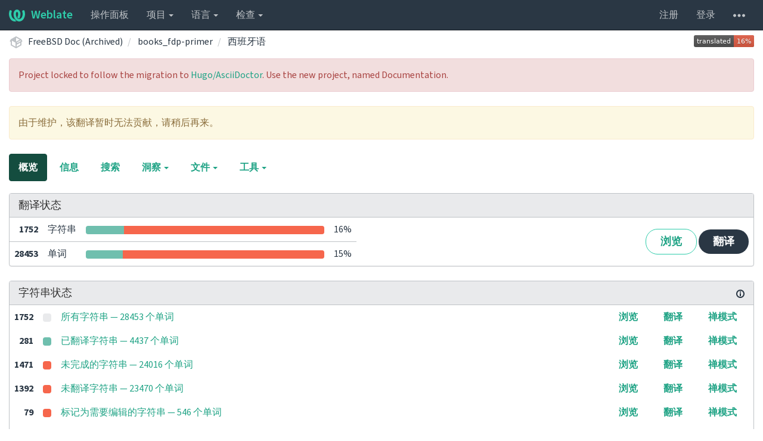

--- FILE ---
content_type: text/html; charset=utf-8
request_url: https://translate-dev.freebsd.org/projects/freebsd-doc/boooks_fdp-primer/es/
body_size: 18388
content:






<!DOCTYPE html>

<html lang="zh-hans" dir="ltr">
 <head>
  <meta http-equiv="X-UA-Compatible" content="IE=edge" />
  <meta name="referrer" content="origin" />
  <meta name="author" content="Michal Čihař" />
  <meta name="copyright" content="Copyright &copy; Michal Čihař" />
  
  <meta name="monetization" content="$ilp.uphold.com/ENU7fREdeZi9" />

  <title>
  FreeBSD Doc (Archived)/books_fdp-primer — 西班牙语 @ Weblate

</title>
  <meta name="description" content="FreeBSD Doc (Archived) 正在使用 Weblate 进行将自身翻译成 14 种语言的工作。加入这个译者团队，或者开始翻译您自己的项目吧。" />
  <meta name="twitter:card" content="summary_large_image" />

  
  

  
  <meta property="og:image" content="https://translate-dev.freebsd.org/widgets/freebsd-doc/-/open-graph.png" />
  <link rel="alternate" type="application/rss+xml" title="RSS feed" href="/exports/rss/freebsd-doc/boooks_fdp-primer/es/" />
  
  




<link rel="stylesheet" href="/static/CACHE/css/output.a748531bf005.css" type="text/css">




  <script src="/js/i18n/" defer></script>
<script src="/static/CACHE/js/output.541d05544cee.js" defer></script>




  <link rel="image_src" type="image/png" href="/static/weblate-128.png"/>
  <link rel="icon" type="image/png" sizes="32x32" href="/static/logo-32.png">
  <link rel="icon" type="image/png" sizes="16x16" href="/static/logo-16.png">
  <link rel="apple-touch-icon" sizes="180x180" href="/static/weblate-180.png"/>
  <link rel="mask-icon" href="/static/weblate-black.svg" color="#144d3f">
  <meta name="msapplication-TileColor" content="#144d3f">
  <meta name="msapplication-config" content="/browserconfig.xml">
  <link rel="manifest" href="/site.webmanifest">
  
  
  <meta name="theme-color" content="#144d3f">

  <meta name="viewport" content="width=device-width, initial-scale=1" />
  <meta property="og:site_name" content="Weblate" />
  <meta property="og:title" content="FreeBSD Doc (Archived)/books_fdp-primer — 西班牙语" />
  <meta property="og:description" content="FreeBSD Doc (Archived) 正在使用 Weblate 进行将自身翻译成 14 种语言的工作。加入这个译者团队，或者开始翻译您自己的项目吧。" />




 </head>

 <body >
 <div id="popup-alerts"></div>
 <header>
<nav class="navbar navbar-default navbar-static-top navbar-inverse" role="navigation">
  <div class="container-fluid">
    <!-- Brand and toggle get grouped for better mobile display -->
    <div class="navbar-header">
      <button type="button" class="navbar-toggle" data-toggle="collapse" data-target="#wl-navbar-main" id="navbar-toggle">
        <span class="sr-only">展开/收起导航栏</span>
        <span class="icon-bar"></span>
        <span class="icon-bar"></span>
        <span class="icon-bar"></span>
      </button>
      
<a class="navbar-brand" href="/"><svg width="27" height="20" version="1.1" viewBox="0 0 27 20" xmlns="http://www.w3.org/2000/svg"><path d="m13.505 4.028c-0.0017-4e-5 -0.0034-7.5e-5 -5e-3 -1.05e-4 -0.0017 3e-5 -0.0034 6.5e-5 -5e-3 1.05e-4 -0.11025-0.0015-0.22073 0.01793-0.32591 0.06238-0.59671 0.25261-0.9728 0.90036-1.2087 1.5476-0.20481 0.56175-0.29546 1.1651-0.29679 1.7605l-0.0016 0.07791c-0.0019 0.03033-0.0043 0.06055-0.0075 0.09067 0.02191 1.5184 0.30756 3.048 0.90819 4.445 0.67267 1.5645 1.7419 3.0037 3.2516 3.6616 1.1389 0.49637 2.4014 0.37928 3.4336-0.20534 1.2816-0.72588 2.2062-2.0094 2.8114-3.3878 1.2572-2.8648 1.2874-6.3574 0.03289-9.2972 1.2227-0.63339 1.22-1.8963 1.22-1.8963s1.1453 0.82078 2.4332 0.30544c1.715 4.0186 1.6736 8.75-0.13474 12.708-1.0572 2.3139-2.7738 4.3411-5.0202 5.384-1.9998 0.9286-4.3513 0.9518-6.3527 0.07963-1.7985-0.78402-3.2613-2.1966-4.3137-3.839-1.5242-2.3788-2.246-5.2748-2.2492-8.1286h0.01183c-9.01e-4 -0.03006-0.0013-0.06012-9.54e-4 -0.09024 0.02318-2.5663 1.0748-5.18 3.1841-6.5213 0.77462-0.49257 1.6798-0.77459 2.5936-0.78467 0.01046-8.1e-5 0.02122-1.32e-4 0.03183-1.51e-4 0.01379-1e-5 0.02811 4.4e-5 0.04191 1.51e-4 0.91371 0.01007 1.8189 0.2921 2.5936 0.78467 2.1093 1.3413 3.1609 3.9551 3.1841 6.5213 3.18e-4 0.03012-5.3e-5 0.06018-9.55e-4 0.09024h0.01183c-0.0031 2.7121-0.65515 5.4624-2.0282 7.7706-0.39383-2e-3 -0.78628-0.08215-1.1562-0.24339-0.83333-0.36312-1.5671-1.0489-2.1641-1.9768 0.17024-0.30266 0.32367-0.61606 0.46065-0.93466 0.60064-1.3969 0.88629-2.9266 0.90819-4.445-0.0032-0.03012-0.0057-0.06034-0.0075-0.09067l-0.0016-0.07792c-0.0013-0.59534-0.09198-1.1987-0.29679-1.7605-0.23595-0.64722-0.61204-1.295-1.2087-1.5476-0.10522-0.04446-0.21573-0.06389-0.32591-0.06255v1.8e-4zm-0.88468 15.396c-1.97 0.81042-4.258 0.76693-6.2107-0.13979-2.2465-1.043-3.963-3.0701-5.0202-5.384-1.8083-3.9579-1.8497-8.6893-0.13474-12.708 1.2879 0.51534 2.4332-0.30544 2.4332-0.30544s-0.0027 1.2629 1.22 1.8963c-1.2545 2.9398-1.2243 6.4325 0.03289 9.2972 0.60525 1.3784 1.5298 2.662 2.8114 3.3878 0.45742 0.25906 0.96005 0.42632 1.4771 0.48907 0.0019 3e-3 0.0038 6e-3 0.0057 9e-3 0.91308 1.425 2.0633 2.6126 3.3853 3.4577z"/></svg>Weblate</a>

    </div>

    <!-- Collect the nav links, forms, and other content for toggling -->
    <div class="collapse navbar-collapse" id="wl-navbar-main">
      <ul class="nav navbar-nav">
        <li><a href="/">操作面板</a></li>
        <li class="dropdown">
          <a href="#" class="dropdown-toggle" data-toggle="dropdown" id="projects-menu">项目 <b class="caret"></b></a>
          <ul class="dropdown-menu">
            
            
            <li><a href="/projects/">浏览所有项目</a></li>
          </ul>
        </li>
        
        <li class="dropdown">
          <a href="#" class="dropdown-toggle" data-toggle="dropdown" id="languages-menu">语言 <b class="caret"></b></a>
          <ul class="dropdown-menu">
          
          
            <li><a href="/languages/">浏览所有语言</a></li>
          </ul>
        </li>
        <li class="dropdown">
          <a href="#" class="dropdown-toggle" data-toggle="dropdown" id="checks-menu">检查 <b class="caret"></b></a>
          <ul class="dropdown-menu">
            
            
            <li><a href="/checks/">检查概览</a></li>
          </ul>
        </li>
        
      </ul>
      <ul class="nav navbar-nav navbar-right flip">

        
        

        
        
        
        <li><a class="button" id="register-button" href="/accounts/register/">注册</a></li>
        
        <li><a class="button" id="login-button" href="/accounts/login/?next=/projects/freebsd-doc/boooks_fdp-primer/es/">登录</a></li>
        

        
        

        
        

        
        <li class="dropdown">
          <a href="#" class="dropdown-toggle" data-toggle="dropdown" title="帮助">
            <svg width="16" height="4" version="1.1" viewBox="0 0 16 4" xmlns="http://www.w3.org/2000/svg"><path d="m12 2c0-1.1046 0.89543-2 2-2s2 0.89543 2 2-0.89543 2-2 2-2-0.89543-2-2zm-6 0c0-1.1046 0.89543-2 2-2s2 0.89543 2 2-0.89543 2-2 2-2-0.89543-2-2zm-6 0c0-1.1046 0.89543-2 2-2s2 0.89543 2 2-0.89543 2-2 2-2-0.89543-2-2z"/></svg>
            <span class="visible-xs-inline">帮助</span>
          </a>
          <ul class="dropdown-menu">
            
              <li><a href="https://weblate.org/support/">获取支持</a></li>
            
            
            <li><a href="/contact/">联系</a></li>
            <li><a href="/about/">关于 Weblate</a></li>
            <li role="separator" class="divider"></li>
            <li><a href="https://docs.weblate.org/zh_CN/weblate-4.17/index.html">文档</a></li>
            <li><a href="https://weblate.org/contribute/">为 Weblate 作贡献</a></li>
            <li><a href="https://weblate.org/donate/">捐赠给 Weblate</a></li>
          </ul>
        </li>
      </ul>
    </div>
  </div>
</nav>

<h1>
<ol class="breadcrumb">
<li class="bread-icon">
<svg width="24" height="24" version="1.1" viewBox="0 0 24 24" xmlns="http://www.w3.org/2000/svg"><path d="m2 10.96c-0.5-0.28-0.65-0.89-0.37-1.37l1.5-2.59c0.11-0.2 0.28-0.34 0.47-0.42l7.83-4.4c0.16-0.12 0.36-0.18 0.57-0.18s0.41 0.06 0.57 0.18l7.9 4.44c0.19 0.1 0.35 0.26 0.44 0.46l1.45 2.52c0.28 0.48 0.11 1.09-0.36 1.36l-1 0.58v4.96c0 0.38-0.21 0.71-0.53 0.88l-7.9 4.44c-0.16 0.12-0.36 0.18-0.57 0.18s-0.41-0.06-0.57-0.18l-7.9-4.44c-0.32-0.17-0.53-0.5-0.53-0.88v-5.54c-0.3 0.17-0.68 0.18-1 0m10-6.81v6.7l5.96-3.35-5.96-3.35m-7 11.76 6 3.38v-6.71l-6-3.37v6.7m14 0v-3.22l-5 2.9c-0.33 0.18-0.7 0.17-1 0.01v3.69l6-3.38m-5.15-2.55 6.28-3.63-0.58-1.01-6.28 3.63 0.58 1.01z"/></svg>
</li>

<li><a href="/projects/freebsd-doc/">FreeBSD Doc (Archived)</a></li>
<li>
  <a href="/projects/freebsd-doc/boooks_fdp-primer/">
    



    books_fdp-primer
  </a>
</li>


<li>
  <a href="/projects/freebsd-doc/boooks_fdp-primer/es/">
    西班牙语
    
  </a>
</li>

<a class="pull-right flip" href="https://translate-dev.freebsd.org/widgets/freebsd-doc/?lang=es&amp;component=boooks_fdp-primer">
<img src="/widgets/freebsd-doc/es/boooks_fdp-primer/svg-badge.svg?native=1" />
</a>

</ol>
<div class="clearfix"></div>
</h1>

</header>

<div class="main-content ">













<div
    class="alert alert-danger danger announcement"
  
  
  >
  
  <p>Project locked to follow the migration to <a rel="ugc" target="_blank" href="https://lists.freebsd.org/pipermail/freebsd-translators/2021-January/000361.html">Hugo/AsciiDoctor</a>. Use the new project, named Documentation.</p>

    <div class="clearfix"></div>
  
</div>










<div
    class="alert alert-warning"
  
  
  >
  
  

<div class="pull-right flip">
  
  
</div>
由于维护，该翻译暂时无法贡献，请稍后再来。

  


    <div class="clearfix"></div>
  
</div>

































<ul class="nav nav-pills">
  <li class="active"><a href="#overview" data-toggle="tab">概览</a></li>
  <li><a href="#information" data-toggle="tab">信息</a></li>
  <li><a href="#search" data-toggle="tab">搜索</a></li>
  <li class="dropdown">
    <a class="dropdown-toggle" data-toggle="dropdown" href="#">
      洞察 <span class="caret"></span>
    </a>
    <ul class="dropdown-menu">
      <li><a href="#history" data-toggle="tab">历史记录</a></li>
    </ul>
  </li>
  <li class="dropdown">
    <a class="dropdown-toggle" data-toggle="dropdown" href="#">
      文件 <span class="caret"></span>
    </a>
    <ul class="dropdown-menu">
      
        <li><a href="/download/freebsd-doc/boooks_fdp-primer/es/">下载译文</a></li>
      
      <li><a href="#download" data-toggle="tab">自定义下载</a></li>
      
    </ul>
  </li>
  <li class="dropdown">
    <a class="dropdown-toggle" data-toggle="dropdown" href="#">
      工具 <span class="caret"></span>
    </a>
    <ul class="dropdown-menu">
      
      
      
      <li><a href="/data/freebsd-doc/">数据导出</a></li>
      <li><a href="/checks/?project=freebsd-doc&amp;component=boooks_fdp-primer&amp;language=es">未通过的检查</a></li>
      
    </ul>
  </li>
  

</ul>


<div class="tab-content">
<div class="tab-pane active" id="overview">

<div class="panel panel-default">
  <div class="panel-heading">
  <h4 class="panel-title">
  
  翻译状态
  
  </h4></div>

<table class="table table-autowidth">
<tr>
<th class="number">1752</th>
<td>字符串</td>
<td class="progress-cell hidden-xs">

<div class="progress">
  
  <div class="progress-bar progress-bar-info" role="progressbar" aria-valuenow="0.0" aria-valuemin="0" aria-valuemax="100" style="width: 0.0%;" title="已核准"></div>
  
  
  <div class="progress-bar progress-bar-success" role="progressbar" aria-valuenow="15.9" aria-valuemin="0" aria-valuemax="100" style="width: 15.9%;" title="已翻译且无任何问题"></div>
  
  
  <div class="progress-bar progress-bar-danger" role="progressbar" aria-valuenow="84.0" aria-valuemin="0" aria-valuemax="100" style="width: 84.0%;" title="需要注意"></div>
  
</div>
</td>
<td class="percent">16%</td>
<td rowspan="2" class="buttons-cell full-cell">
<div class="pull-right flip">
  
  <a href="/browse/freebsd-doc/boooks_fdp-primer/es/" class=" btn btn-info">浏览</a>
  <a href="/translate/freebsd-doc/boooks_fdp-primer/es/?q=state:&lt;translated" class="btn btn-primary">翻译</a>
</div>
</td>
</tr>

<tr>
<th class="number">28453</th>
<td>单词</td>
<td class="progress-cell hidden-xs">

<div class="progress">
  
  <div class="progress-bar progress-bar-info" role="progressbar" aria-valuenow="0.0" aria-valuemin="0" aria-valuemax="100" style="width: 0.0%;" title="已核准"></div>
  
  
  <div class="progress-bar progress-bar-success" role="progressbar" aria-valuenow="15.5" aria-valuemin="0" aria-valuemax="100" style="width: 15.5%;" title="已翻译且无任何问题"></div>
  
  
  <div class="progress-bar progress-bar-danger" role="progressbar" aria-valuenow="84.4" aria-valuemin="0" aria-valuemax="100" style="width: 84.4%;" title="需要注意"></div>
  
</div>
</td>
<td class="percent">15%</td>
</tr>
</table>



</div>

<div class="panel panel-default">
<div class="panel-heading">
<h4 class="panel-title">



<a class="pull-right flip doc-link" href="https://docs.weblate.org/zh_CN/weblate-4.17/user/translating.html#strings-to-check" title="文档" target="_blank" rel="noopener"><svg xmlns="http://www.w3.org/2000/svg" width="14" height="14" version="1.1" viewBox="0 0 14 14"><path fill="#bfc3c7" d="m7 14c-3.92 0-7-3.08-7-7s3.08-7 7-7 7 3.08 7 7-3.08 7-7 7zm0-2c2.8 0 5-2.2 5-5s-2.2-5-5-5-5 2.2-5 5 2.2 5 5 5zm1-7h-2v-2h2zm0 6h-2v-5h2z"/></svg></a>


字符串状态
</h4>
</div>
<table class="table table-autowidth table-listing">

<tr data-href="/translate/freebsd-doc/boooks_fdp-primer/es/?q=" class="clickable-row">
<th class="number">1752</th>
<td class="legend">
    <div class="progress">
      
    </div>
</td>
<td class="full-cell">
    <a href="/translate/freebsd-doc/boooks_fdp-primer/es/?q=">
        所有字符串 — 28453 个单词
    </a>
</td>
<td>
  <a class="btn-inline" href="/browse/freebsd-doc/boooks_fdp-primer/es/?q=">浏览</a>
  <a class="btn-inline" href="/translate/freebsd-doc/boooks_fdp-primer/es/?q=">翻译</a>
  <a class="btn-inline" href="/zen/freebsd-doc/boooks_fdp-primer/es/?q=">禅模式</a>
</td>
</tr>

<tr data-href="/translate/freebsd-doc/boooks_fdp-primer/es/?q=state:&gt;=translated" class="clickable-row">
<th class="number">281</th>
<td class="legend">
    <div class="progress">
      
        <div class="progress-bar progress-bar-success" role="progressbar" aria-valuenow="100" aria-valuemin="0" aria-valuemax="100" style="width: 100%;"></div>
      
    </div>
</td>
<td class="full-cell">
    <a href="/translate/freebsd-doc/boooks_fdp-primer/es/?q=state:&gt;=translated">
        已翻译字符串 — 4437 个单词
    </a>
</td>
<td>
  <a class="btn-inline" href="/browse/freebsd-doc/boooks_fdp-primer/es/?q=state:&gt;=translated">浏览</a>
  <a class="btn-inline" href="/translate/freebsd-doc/boooks_fdp-primer/es/?q=state:&gt;=translated">翻译</a>
  <a class="btn-inline" href="/zen/freebsd-doc/boooks_fdp-primer/es/?q=state:&gt;=translated">禅模式</a>
</td>
</tr>

<tr data-href="/translate/freebsd-doc/boooks_fdp-primer/es/?q=state:&lt;translated" class="clickable-row">
<th class="number">1471</th>
<td class="legend">
    <div class="progress">
      
        <div class="progress-bar progress-bar-danger" role="progressbar" aria-valuenow="100" aria-valuemin="0" aria-valuemax="100" style="width: 100%;"></div>
      
    </div>
</td>
<td class="full-cell">
    <a href="/translate/freebsd-doc/boooks_fdp-primer/es/?q=state:&lt;translated">
        未完成的字符串 — 24016 个单词
    </a>
</td>
<td>
  <a class="btn-inline" href="/browse/freebsd-doc/boooks_fdp-primer/es/?q=state:&lt;translated">浏览</a>
  <a class="btn-inline" href="/translate/freebsd-doc/boooks_fdp-primer/es/?q=state:&lt;translated">翻译</a>
  <a class="btn-inline" href="/zen/freebsd-doc/boooks_fdp-primer/es/?q=state:&lt;translated">禅模式</a>
</td>
</tr>

<tr data-href="/translate/freebsd-doc/boooks_fdp-primer/es/?q=state:empty" class="clickable-row">
<th class="number">1392</th>
<td class="legend">
    <div class="progress">
      
        <div class="progress-bar progress-bar-danger" role="progressbar" aria-valuenow="100" aria-valuemin="0" aria-valuemax="100" style="width: 100%;"></div>
      
    </div>
</td>
<td class="full-cell">
    <a href="/translate/freebsd-doc/boooks_fdp-primer/es/?q=state:empty">
        未翻译字符串 — 23470 个单词
    </a>
</td>
<td>
  <a class="btn-inline" href="/browse/freebsd-doc/boooks_fdp-primer/es/?q=state:empty">浏览</a>
  <a class="btn-inline" href="/translate/freebsd-doc/boooks_fdp-primer/es/?q=state:empty">翻译</a>
  <a class="btn-inline" href="/zen/freebsd-doc/boooks_fdp-primer/es/?q=state:empty">禅模式</a>
</td>
</tr>

<tr data-href="/translate/freebsd-doc/boooks_fdp-primer/es/?q=state:needs-editing" class="clickable-row">
<th class="number">79</th>
<td class="legend">
    <div class="progress">
      
        <div class="progress-bar progress-bar-danger" role="progressbar" aria-valuenow="100" aria-valuemin="0" aria-valuemax="100" style="width: 100%;"></div>
      
    </div>
</td>
<td class="full-cell">
    <a href="/translate/freebsd-doc/boooks_fdp-primer/es/?q=state:needs-editing">
        标记为需要编辑的字符串 — 546 个单词
    </a>
</td>
<td>
  <a class="btn-inline" href="/browse/freebsd-doc/boooks_fdp-primer/es/?q=state:needs-editing">浏览</a>
  <a class="btn-inline" href="/translate/freebsd-doc/boooks_fdp-primer/es/?q=state:needs-editing">翻译</a>
  <a class="btn-inline" href="/zen/freebsd-doc/boooks_fdp-primer/es/?q=state:needs-editing">禅模式</a>
</td>
</tr>

<tr data-href="/translate/freebsd-doc/boooks_fdp-primer/es/?q=state:&lt;translated AND NOT has:suggestion" class="clickable-row">
<th class="number">1471</th>
<td class="legend">
    <div class="progress">
      
        <div class="progress-bar progress-bar-danger" role="progressbar" aria-valuenow="100" aria-valuemin="0" aria-valuemax="100" style="width: 100%;"></div>
      
    </div>
</td>
<td class="full-cell">
    <a href="/translate/freebsd-doc/boooks_fdp-primer/es/?q=state:&lt;translated AND NOT has:suggestion">
        无建议的未完成字符串 — 24016 个单词
    </a>
</td>
<td>
  <a class="btn-inline" href="/browse/freebsd-doc/boooks_fdp-primer/es/?q=state:&lt;translated AND NOT has:suggestion">浏览</a>
  <a class="btn-inline" href="/translate/freebsd-doc/boooks_fdp-primer/es/?q=state:&lt;translated AND NOT has:suggestion">翻译</a>
  <a class="btn-inline" href="/zen/freebsd-doc/boooks_fdp-primer/es/?q=state:&lt;translated AND NOT has:suggestion">禅模式</a>
</td>
</tr>

<tr data-href="/translate/freebsd-doc/boooks_fdp-primer/es/?q=has:check" class="clickable-row">
<th class="number">77</th>
<td class="legend">
    <div class="progress">
      
        <div class="progress-bar progress-bar-danger" role="progressbar" aria-valuenow="100" aria-valuemin="0" aria-valuemax="100" style="width: 100%;"></div>
      
    </div>
</td>
<td class="full-cell">
    <a href="/translate/freebsd-doc/boooks_fdp-primer/es/?q=has:check">
        带有任何未通过检查的字符串 — 538 个单词
    </a>
</td>
<td>
  <a class="btn-inline" href="/browse/freebsd-doc/boooks_fdp-primer/es/?q=has:check">浏览</a>
  <a class="btn-inline" href="/translate/freebsd-doc/boooks_fdp-primer/es/?q=has:check">翻译</a>
  <a class="btn-inline" href="/zen/freebsd-doc/boooks_fdp-primer/es/?q=has:check">禅模式</a>
</td>
</tr>

<tr data-href="/translate/freebsd-doc/boooks_fdp-primer/es/?q=has:check AND state:&gt;=translated" class="clickable-row">
<th class="number">2</th>
<td class="legend">
    <div class="progress">
      
        <div class="progress-bar progress-bar-danger" role="progressbar" aria-valuenow="100" aria-valuemin="0" aria-valuemax="100" style="width: 100%;"></div>
      
    </div>
</td>
<td class="full-cell">
    <a href="/translate/freebsd-doc/boooks_fdp-primer/es/?q=has:check AND state:&gt;=translated">
        带有任何未通过检查的已翻译字符串 — 16 个单词
    </a>
</td>
<td>
  <a class="btn-inline" href="/browse/freebsd-doc/boooks_fdp-primer/es/?q=has:check AND state:&gt;=translated">浏览</a>
  <a class="btn-inline" href="/translate/freebsd-doc/boooks_fdp-primer/es/?q=has:check AND state:&gt;=translated">翻译</a>
  <a class="btn-inline" href="/zen/freebsd-doc/boooks_fdp-primer/es/?q=has:check AND state:&gt;=translated">禅模式</a>
</td>
</tr>

<tr data-href="/translate/freebsd-doc/boooks_fdp-primer/es/?q=check:same" class="clickable-row">
<th class="number">49</th>
<td class="legend">
    <div class="progress">
      
        <div class="progress-bar progress-bar-danger" role="progressbar" aria-valuenow="100" aria-valuemin="0" aria-valuemax="100" style="width: 100%;"></div>
      
    </div>
</td>
<td class="full-cell">
    <a href="/translate/freebsd-doc/boooks_fdp-primer/es/?q=check:same">
        未通过的检查：未更改的译文 — 447 个单词
    </a>
</td>
<td>
  <a class="btn-inline" href="/browse/freebsd-doc/boooks_fdp-primer/es/?q=check:same">浏览</a>
  <a class="btn-inline" href="/translate/freebsd-doc/boooks_fdp-primer/es/?q=check:same">翻译</a>
  <a class="btn-inline" href="/zen/freebsd-doc/boooks_fdp-primer/es/?q=check:same">禅模式</a>
</td>
</tr>

<tr data-href="/translate/freebsd-doc/boooks_fdp-primer/es/?q=check:double_space" class="clickable-row">
<th class="number">2</th>
<td class="legend">
    <div class="progress">
      
        <div class="progress-bar progress-bar-danger" role="progressbar" aria-valuenow="100" aria-valuemin="0" aria-valuemax="100" style="width: 100%;"></div>
      
    </div>
</td>
<td class="full-cell">
    <a href="/translate/freebsd-doc/boooks_fdp-primer/es/?q=check:double_space">
        未通过的检查：双空格 — 16 个单词
    </a>
</td>
<td>
  <a class="btn-inline" href="/browse/freebsd-doc/boooks_fdp-primer/es/?q=check:double_space">浏览</a>
  <a class="btn-inline" href="/translate/freebsd-doc/boooks_fdp-primer/es/?q=check:double_space">翻译</a>
  <a class="btn-inline" href="/zen/freebsd-doc/boooks_fdp-primer/es/?q=check:double_space">禅模式</a>
</td>
</tr>

<tr data-href="/translate/freebsd-doc/boooks_fdp-primer/es/?q=check:end_stop" class="clickable-row">
<th class="number">3</th>
<td class="legend">
    <div class="progress">
      
        <div class="progress-bar progress-bar-danger" role="progressbar" aria-valuenow="100" aria-valuemin="0" aria-valuemax="100" style="width: 100%;"></div>
      
    </div>
</td>
<td class="full-cell">
    <a href="/translate/freebsd-doc/boooks_fdp-primer/es/?q=check:end_stop">
        未通过的检查：不匹配的句号 — 46 个单词
    </a>
</td>
<td>
  <a class="btn-inline" href="/browse/freebsd-doc/boooks_fdp-primer/es/?q=check:end_stop">浏览</a>
  <a class="btn-inline" href="/translate/freebsd-doc/boooks_fdp-primer/es/?q=check:end_stop">翻译</a>
  <a class="btn-inline" href="/zen/freebsd-doc/boooks_fdp-primer/es/?q=check:end_stop">禅模式</a>
</td>
</tr>

<tr data-href="/translate/freebsd-doc/boooks_fdp-primer/es/?q=check:end_colon" class="clickable-row">
<th class="number">3</th>
<td class="legend">
    <div class="progress">
      
        <div class="progress-bar progress-bar-danger" role="progressbar" aria-valuenow="100" aria-valuemin="0" aria-valuemax="100" style="width: 100%;"></div>
      
    </div>
</td>
<td class="full-cell">
    <a href="/translate/freebsd-doc/boooks_fdp-primer/es/?q=check:end_colon">
        未通过的检查：不匹配的冒号 — 46 个单词
    </a>
</td>
<td>
  <a class="btn-inline" href="/browse/freebsd-doc/boooks_fdp-primer/es/?q=check:end_colon">浏览</a>
  <a class="btn-inline" href="/translate/freebsd-doc/boooks_fdp-primer/es/?q=check:end_colon">翻译</a>
  <a class="btn-inline" href="/zen/freebsd-doc/boooks_fdp-primer/es/?q=check:end_colon">禅模式</a>
</td>
</tr>

<tr data-href="/translate/freebsd-doc/boooks_fdp-primer/es/?q=check:translated" class="clickable-row">
<th class="number">72</th>
<td class="legend">
    <div class="progress">
      
        <div class="progress-bar progress-bar-danger" role="progressbar" aria-valuenow="100" aria-valuemin="0" aria-valuemax="100" style="width: 100%;"></div>
      
    </div>
</td>
<td class="full-cell">
    <a href="/translate/freebsd-doc/boooks_fdp-primer/es/?q=check:translated">
        未通过的检查：曾被翻译过 — 476 个单词
    </a>
</td>
<td>
  <a class="btn-inline" href="/browse/freebsd-doc/boooks_fdp-primer/es/?q=check:translated">浏览</a>
  <a class="btn-inline" href="/translate/freebsd-doc/boooks_fdp-primer/es/?q=check:translated">翻译</a>
  <a class="btn-inline" href="/zen/freebsd-doc/boooks_fdp-primer/es/?q=check:translated">禅模式</a>
</td>
</tr>

<tr data-href="/translate/freebsd-doc/boooks_fdp-primer/es/?q=check:xml-tags" class="clickable-row">
<th class="number">1</th>
<td class="legend">
    <div class="progress">
      
        <div class="progress-bar progress-bar-danger" role="progressbar" aria-valuenow="100" aria-valuemin="0" aria-valuemax="100" style="width: 100%;"></div>
      
    </div>
</td>
<td class="full-cell">
    <a href="/translate/freebsd-doc/boooks_fdp-primer/es/?q=check:xml-tags">
        未通过的检查：XML 标记 — 28 个单词
    </a>
</td>
<td>
  <a class="btn-inline" href="/browse/freebsd-doc/boooks_fdp-primer/es/?q=check:xml-tags">浏览</a>
  <a class="btn-inline" href="/translate/freebsd-doc/boooks_fdp-primer/es/?q=check:xml-tags">翻译</a>
  <a class="btn-inline" href="/zen/freebsd-doc/boooks_fdp-primer/es/?q=check:xml-tags">禅模式</a>
</td>
</tr>

</table>
</div>


<div class="panel panel-default">
  <div class="panel-heading"><h4 class="panel-title">其他部件</h4></div>









  
    <table class="sort table progress-table autocolspan table-listing">
  
  
    <thead class="sticky-header">
      <tr>
        <th class="sort-skip"></th>
        <th title="对此列进行排序" class="sort-cell">
          
          部件
          <span class="sort-icon " />
          
        </th>
        <th title="对此列进行排序" class="number sort-cell">
          
          已翻译
          <span class="sort-icon " />
          
        </th>
        <th title="对此列进行排序" class="number zero-width-640 sort-cell">
          
          未完成
          <span class="sort-icon " />
          
        </th>
        <th title="对此列进行排序" class="number zero-width-720 sort-cell">
          
          未完成的词
          <span class="sort-icon " />
          
        </th>
        <th title="对此列进行排序" class="number zero-width-1200 sort-cell">
          
          未完成的字符数
          <span class="sort-icon " />
          
        </th>
        <th title="对此列进行排序" class="number zero-width-1400 sort-cell">
          
          未翻译
          <span class="sort-icon " />
          
        </th>
        <th title="对此列进行排序" class="number zero-width-768 sort-cell">
          
          检查
          <span class="sort-icon " />
          
        </th>
        <th title="对此列进行排序" class="number zero-width-900 sort-cell">
          
          建议
          <span class="sort-icon " />
          
        </th>
        <th title="对此列进行排序" class="number zero-width-1000 sort-cell">
          
          评论
          <span class="sort-icon " />
          
        </th>
      </tr>
    </thead>
  


<tbody>




<tr id="b5870b7b9c5644c7a53883afd7386b19-a148081e8e4e4a65867335bd9325b15e">
<td class="actions" rowspan="2">

    <form action="/new-lang/freebsd-doc/boooks_dev-model/" method="post">
        <input type="hidden" name="csrfmiddlewaretoken" value="Kb7HVdWTgQX0dMTCZayEKDMOKATVBK3ASZavbG1f2WJUOWwjIL6zmrNAZnWpEBwZ">
        <input type="hidden" name="lang" value="es" />
        <button type="submit" alt="创建翻译" title="创建翻译" class="btn btn-link green"><svg width="24" height="24" version="1.1" viewBox="0 0 24 24" xmlns="http://www.w3.org/2000/svg"><path d="m19 13h-6v6h-2v-6h-6v-2h6v-6h2v6h6v2z"/></svg></button>
    </form>

</td>
<th class="object-link">

  





    <span class="ghost">
    
        books_dev-model
    
    </span>





<img src="/static/state/link.svg" title="此部件链接到 FreeBSD Doc (Archived)/articles_bsdl-gpl 仓库。" alt="此部件链接到 FreeBSD Doc (Archived)/articles_bsdl-gpl 仓库。" class="state-icon" />

<a href="/projects/freebsd-doc/boooks_dev-model/#alerts"><img src="/static/state/alert.svg" title="修复此部件以清除其警报。" alt="修复此部件以清除其警报。" class="state-icon" /></a>

<img src="/static/state/lock.svg" title="此翻译已锁定。" alt="此翻译已锁定。" class="state-icon" />

<img src="/static/state/ghost.svg" title="此翻译尚不存在。" alt="此翻译尚不存在。" class="state-icon" />



<span title="BSD-2-Clause-FreeBSD" class="license badge">BSD-2-Clause-FreeBSD</span>


</th>

  



<td class="number " data-value="0.000000" title="0 / 490">
    
    
        0%
    
    
</td>






<td class="number zero-width-640" data-value="490">
    
        490
    
</td>




<td class="number zero-width-720" data-value="9722">
    
        9722
    
</td>




<td class="number zero-width-1200" data-value="66742">
    
        66742
    
</td>




<td class="number zero-width-1400" data-value="0">
    
      <span class="sr-only">0</span>
    
</td>




<td class="number zero-width-768" data-value="0">
    
      <span class="sr-only">0</span>
    
</td>




<td class="number zero-width-900" data-value="0">
    
      <span class="sr-only">0</span>
    
</td>




<td class="number zero-width-1000" data-value="0">
    
      <span class="sr-only">0</span>
    
</td>


</tr>
<tr data-parent="b5870b7b9c5644c7a53883afd7386b19-a148081e8e4e4a65867335bd9325b15e">
<td colspan="7" class="progress-row autocolspan">

<div class="progress">
  
  <div class="progress-bar progress-bar-info" role="progressbar" aria-valuenow="0.0" aria-valuemin="0" aria-valuemax="100" style="width: 0.0%;" title="已核准"></div>
  
  
  <div class="progress-bar progress-bar-success" role="progressbar" aria-valuenow="0.0" aria-valuemin="0" aria-valuemax="100" style="width: 0.0%;" title="已翻译且无任何问题"></div>
  
  
  <div class="progress-bar progress-bar-danger" role="progressbar" aria-valuenow="100.0" aria-valuemin="0" aria-valuemax="100" style="width: 100.0%;" title="需要注意"></div>
  
</div>
</td>
</tr>




<tr id="b5870b7b9c5644c7a53883afd7386b19-91">
<td class="actions" rowspan="2">

    
        <a href="/translate/freebsd-doc/boooks_handbook/es/?q=state:&lt;translated" class="btn btn-link green" title="翻译" alt="翻译"><svg width="18" height="18" version="1.1" viewBox="0 0 18 18" xmlns="http://www.w3.org/2000/svg"><path d="m-0.00125 14.251v3.75h3.75l11.06-11.06-3.75-3.75zm17.71-10.21c0.39-0.39 0.39-1.02 0-1.41l-2.34-2.34c-0.39-0.39-1.02-0.39-1.41 0l-1.83 1.83 3.75 3.75z"/></svg></a>
    

</td>
<th class="object-link">

  





    <a href="/projects/freebsd-doc/boooks_handbook/es/">books_handbook</a>





<img src="/static/state/link.svg" title="此部件链接到 FreeBSD Doc (Archived)/articles_bsdl-gpl 仓库。" alt="此部件链接到 FreeBSD Doc (Archived)/articles_bsdl-gpl 仓库。" class="state-icon" />

<a href="/projects/freebsd-doc/boooks_handbook/#alerts"><img src="/static/state/alert.svg" title="修复此部件以清除其警报。" alt="修复此部件以清除其警报。" class="state-icon" /></a>



<span title="BSD-2-Clause-FreeBSD" class="license badge">BSD-2-Clause-FreeBSD</span>


</th>

  



<td class="number " data-value="8.700000" title="1101 / 12592">
    
      <a href="/translate/freebsd-doc/boooks_handbook/es/?q=state:>=translated">
    
    
        8%
    
    
      </a>
    
</td>






<td class="number zero-width-640" data-value="11491">
    
        <a href="/translate/freebsd-doc/boooks_handbook/es/?q=state:<translated">
            11491
        </a>
    
</td>




<td class="number zero-width-720" data-value="236937">
    
        <a href="/translate/freebsd-doc/boooks_handbook/es/?q=state:<translated">
            236937
        </a>
    
</td>




<td class="number zero-width-1200" data-value="2074543">
    
        <a href="/translate/freebsd-doc/boooks_handbook/es/?q=state:<translated">
            2074543
        </a>
    
</td>




<td class="number zero-width-1400" data-value="11104">
    
        <a href="/translate/freebsd-doc/boooks_handbook/es/?q=state:empty">
            11104
        </a>
    
</td>




<td class="number zero-width-768" data-value="356">
    
        <a href="/translate/freebsd-doc/boooks_handbook/es/?q=has:check">
            356
        </a>
    
</td>




<td class="number zero-width-900" data-value="0">
    
      <span class="sr-only">0</span>
    
</td>




<td class="number zero-width-1000" data-value="0">
    
      <span class="sr-only">0</span>
    
</td>


</tr>
<tr data-parent="b5870b7b9c5644c7a53883afd7386b19-91">
<td colspan="7" class="progress-row autocolspan">

<div class="progress">
  
  <div class="progress-bar progress-bar-info" role="progressbar" aria-valuenow="0.0" aria-valuemin="0" aria-valuemax="100" style="width: 0.0%;" title="已核准"></div>
  
  
  <div class="progress-bar progress-bar-success" role="progressbar" aria-valuenow="8.4" aria-valuemin="0" aria-valuemax="100" style="width: 8.4%;" title="已翻译且无任何问题"></div>
  
  
  <div class="progress-bar progress-bar-danger" role="progressbar" aria-valuenow="91.5" aria-valuemin="0" aria-valuemax="100" style="width: 91.5%;" title="需要注意"></div>
  
</div>
</td>
</tr>




<tr id="b5870b7b9c5644c7a53883afd7386b19-166">
<td class="actions" rowspan="2">

    
        <a href="/translate/freebsd-doc/boooks_developers-handbook/es/?q=state:&lt;translated" class="btn btn-link green" title="翻译" alt="翻译"><svg width="18" height="18" version="1.1" viewBox="0 0 18 18" xmlns="http://www.w3.org/2000/svg"><path d="m-0.00125 14.251v3.75h3.75l11.06-11.06-3.75-3.75zm17.71-10.21c0.39-0.39 0.39-1.02 0-1.41l-2.34-2.34c-0.39-0.39-1.02-0.39-1.41 0l-1.83 1.83 3.75 3.75z"/></svg></a>
    

</td>
<th class="object-link">

  





    <a href="/projects/freebsd-doc/boooks_developers-handbook/es/">books_developers-handbook</a>





<img src="/static/state/link.svg" title="此部件链接到 FreeBSD Doc (Archived)/articles_bsdl-gpl 仓库。" alt="此部件链接到 FreeBSD Doc (Archived)/articles_bsdl-gpl 仓库。" class="state-icon" />

<a href="/projects/freebsd-doc/boooks_developers-handbook/#alerts"><img src="/static/state/alert.svg" title="修复此部件以清除其警报。" alt="修复此部件以清除其警报。" class="state-icon" /></a>

<img src="/static/state/lock.svg" title="此翻译已锁定。" alt="此翻译已锁定。" class="state-icon" />



<span title="BSD-2-Clause-FreeBSD" class="license badge">BSD-2-Clause-FreeBSD</span>


</th>

  



<td class="number " data-value="15.600000" title="355 / 2274">
    
      <a href="/translate/freebsd-doc/boooks_developers-handbook/es/?q=state:>=translated">
    
    
        15%
    
    
      </a>
    
</td>






<td class="number zero-width-640" data-value="1919">
    
        <a href="/translate/freebsd-doc/boooks_developers-handbook/es/?q=state:<translated">
            1919
        </a>
    
</td>




<td class="number zero-width-720" data-value="49984">
    
        <a href="/translate/freebsd-doc/boooks_developers-handbook/es/?q=state:<translated">
            49984
        </a>
    
</td>




<td class="number zero-width-1200" data-value="370126">
    
        <a href="/translate/freebsd-doc/boooks_developers-handbook/es/?q=state:<translated">
            370126
        </a>
    
</td>




<td class="number zero-width-1400" data-value="1808">
    
        <a href="/translate/freebsd-doc/boooks_developers-handbook/es/?q=state:empty">
            1808
        </a>
    
</td>




<td class="number zero-width-768" data-value="126">
    
        <a href="/translate/freebsd-doc/boooks_developers-handbook/es/?q=has:check">
            126
        </a>
    
</td>




<td class="number zero-width-900" data-value="0">
    
      <span class="sr-only">0</span>
    
</td>




<td class="number zero-width-1000" data-value="0">
    
      <span class="sr-only">0</span>
    
</td>


</tr>
<tr data-parent="b5870b7b9c5644c7a53883afd7386b19-166">
<td colspan="7" class="progress-row autocolspan">

<div class="progress">
  
  <div class="progress-bar progress-bar-info" role="progressbar" aria-valuenow="0.0" aria-valuemin="0" aria-valuemax="100" style="width: 0.0%;" title="已核准"></div>
  
  
  <div class="progress-bar progress-bar-success" role="progressbar" aria-valuenow="14.9" aria-valuemin="0" aria-valuemax="100" style="width: 14.9%;" title="已翻译且无任何问题"></div>
  
  
  <div class="progress-bar progress-bar-danger" role="progressbar" aria-valuenow="85.0" aria-valuemin="0" aria-valuemax="100" style="width: 85.0%;" title="需要注意"></div>
  
</div>
</td>
</tr>




<tr id="b5870b7b9c5644c7a53883afd7386b19-164">
<td class="actions" rowspan="2">

    
        <a href="/translate/freebsd-doc/boooks_arch-handbook/es/?q=state:&lt;translated" class="btn btn-link green" title="翻译" alt="翻译"><svg width="18" height="18" version="1.1" viewBox="0 0 18 18" xmlns="http://www.w3.org/2000/svg"><path d="m-0.00125 14.251v3.75h3.75l11.06-11.06-3.75-3.75zm17.71-10.21c0.39-0.39 0.39-1.02 0-1.41l-2.34-2.34c-0.39-0.39-1.02-0.39-1.41 0l-1.83 1.83 3.75 3.75z"/></svg></a>
    

</td>
<th class="object-link">

  





    <a href="/projects/freebsd-doc/boooks_arch-handbook/es/">books_arch-handbook</a>





<img src="/static/state/link.svg" title="此部件链接到 FreeBSD Doc (Archived)/articles_bsdl-gpl 仓库。" alt="此部件链接到 FreeBSD Doc (Archived)/articles_bsdl-gpl 仓库。" class="state-icon" />

<a href="/projects/freebsd-doc/boooks_arch-handbook/#alerts"><img src="/static/state/alert.svg" title="修复此部件以清除其警报。" alt="修复此部件以清除其警报。" class="state-icon" /></a>

<img src="/static/state/lock.svg" title="此翻译已锁定。" alt="此翻译已锁定。" class="state-icon" />



<span title="BSD-2-Clause-FreeBSD" class="license badge">BSD-2-Clause-FreeBSD</span>


</th>

  



<td class="number " data-value="29.800000" title="811 / 2721">
    
      <a href="/translate/freebsd-doc/boooks_arch-handbook/es/?q=state:>=translated">
    
    
        29%
    
    
      </a>
    
</td>






<td class="number zero-width-640" data-value="1910">
    
        <a href="/translate/freebsd-doc/boooks_arch-handbook/es/?q=state:<translated">
            1910
        </a>
    
</td>




<td class="number zero-width-720" data-value="47155">
    
        <a href="/translate/freebsd-doc/boooks_arch-handbook/es/?q=state:<translated">
            47155
        </a>
    
</td>




<td class="number zero-width-1200" data-value="391634">
    
        <a href="/translate/freebsd-doc/boooks_arch-handbook/es/?q=state:<translated">
            391634
        </a>
    
</td>




<td class="number zero-width-1400" data-value="1371">
    
        <a href="/translate/freebsd-doc/boooks_arch-handbook/es/?q=state:empty">
            1371
        </a>
    
</td>




<td class="number zero-width-768" data-value="547">
    
        <a href="/translate/freebsd-doc/boooks_arch-handbook/es/?q=has:check">
            547
        </a>
    
</td>




<td class="number zero-width-900" data-value="0">
    
      <span class="sr-only">0</span>
    
</td>




<td class="number zero-width-1000" data-value="0">
    
      <span class="sr-only">0</span>
    
</td>


</tr>
<tr data-parent="b5870b7b9c5644c7a53883afd7386b19-164">
<td colspan="7" class="progress-row autocolspan">

<div class="progress">
  
  <div class="progress-bar progress-bar-info" role="progressbar" aria-valuenow="0.0" aria-valuemin="0" aria-valuemax="100" style="width: 0.0%;" title="已核准"></div>
  
  
  <div class="progress-bar progress-bar-success" role="progressbar" aria-valuenow="29.4" aria-valuemin="0" aria-valuemax="100" style="width: 29.4%;" title="已翻译且无任何问题"></div>
  
  
  <div class="progress-bar progress-bar-danger" role="progressbar" aria-valuenow="70.5" aria-valuemin="0" aria-valuemax="100" style="width: 70.5%;" title="需要注意"></div>
  
</div>
</td>
</tr>




<tr id="b5870b7b9c5644c7a53883afd7386b19-170">
<td class="actions" rowspan="2">

    
        <a href="/translate/freebsd-doc/articles_serial-uart/es/?q=state:&lt;translated" class="btn btn-link green" title="翻译" alt="翻译"><svg width="18" height="18" version="1.1" viewBox="0 0 18 18" xmlns="http://www.w3.org/2000/svg"><path d="m-0.00125 14.251v3.75h3.75l11.06-11.06-3.75-3.75zm17.71-10.21c0.39-0.39 0.39-1.02 0-1.41l-2.34-2.34c-0.39-0.39-1.02-0.39-1.41 0l-1.83 1.83 3.75 3.75z"/></svg></a>
    

</td>
<th class="object-link">

  





    <a href="/projects/freebsd-doc/articles_serial-uart/es/">articles_serial-uart</a>





<img src="/static/state/link.svg" title="此部件链接到 FreeBSD Doc (Archived)/articles_bsdl-gpl 仓库。" alt="此部件链接到 FreeBSD Doc (Archived)/articles_bsdl-gpl 仓库。" class="state-icon" />

<a href="/projects/freebsd-doc/articles_serial-uart/#alerts"><img src="/static/state/alert.svg" title="修复此部件以清除其警报。" alt="修复此部件以清除其警报。" class="state-icon" /></a>

<img src="/static/state/lock.svg" title="此翻译已锁定。" alt="此翻译已锁定。" class="state-icon" />



<span title="BSD-2-Clause-FreeBSD" class="license badge">BSD-2-Clause-FreeBSD</span>


</th>

  



<td class="number " data-value="44.200000" title="207 / 468">
    
      <a href="/translate/freebsd-doc/articles_serial-uart/es/?q=state:>=translated">
    
    
        44%
    
    
      </a>
    
</td>






<td class="number zero-width-640" data-value="261">
    
        <a href="/translate/freebsd-doc/articles_serial-uart/es/?q=state:<translated">
            261
        </a>
    
</td>




<td class="number zero-width-720" data-value="3549">
    
        <a href="/translate/freebsd-doc/articles_serial-uart/es/?q=state:<translated">
            3549
        </a>
    
</td>




<td class="number zero-width-1200" data-value="23188">
    
        <a href="/translate/freebsd-doc/articles_serial-uart/es/?q=state:<translated">
            23188
        </a>
    
</td>




<td class="number zero-width-1400" data-value="112">
    
        <a href="/translate/freebsd-doc/articles_serial-uart/es/?q=state:empty">
            112
        </a>
    
</td>




<td class="number zero-width-768" data-value="142">
    
        <a href="/translate/freebsd-doc/articles_serial-uart/es/?q=has:check">
            142
        </a>
    
</td>




<td class="number zero-width-900" data-value="0">
    
      <span class="sr-only">0</span>
    
</td>




<td class="number zero-width-1000" data-value="0">
    
      <span class="sr-only">0</span>
    
</td>


</tr>
<tr data-parent="b5870b7b9c5644c7a53883afd7386b19-170">
<td colspan="7" class="progress-row autocolspan">

<div class="progress">
  
  <div class="progress-bar progress-bar-info" role="progressbar" aria-valuenow="0.0" aria-valuemin="0" aria-valuemax="100" style="width: 0.0%;" title="已核准"></div>
  
  
  <div class="progress-bar progress-bar-success" role="progressbar" aria-valuenow="44.2" aria-valuemin="0" aria-valuemax="100" style="width: 44.2%;" title="已翻译且无任何问题"></div>
  
  
  <div class="progress-bar progress-bar-danger" role="progressbar" aria-valuenow="55.7" aria-valuemin="0" aria-valuemax="100" style="width: 55.7%;" title="需要注意"></div>
  
</div>
</td>
</tr>




<tr id="b5870b7b9c5644c7a53883afd7386b19-165">
<td class="actions" rowspan="2">

    
        <a href="/translate/freebsd-doc/boooks_porters-handbook/es/?q=state:&lt;translated" class="btn btn-link green" title="翻译" alt="翻译"><svg width="18" height="18" version="1.1" viewBox="0 0 18 18" xmlns="http://www.w3.org/2000/svg"><path d="m-0.00125 14.251v3.75h3.75l11.06-11.06-3.75-3.75zm17.71-10.21c0.39-0.39 0.39-1.02 0-1.41l-2.34-2.34c-0.39-0.39-1.02-0.39-1.41 0l-1.83 1.83 3.75 3.75z"/></svg></a>
    

</td>
<th class="object-link">

  





    <a href="/projects/freebsd-doc/boooks_porters-handbook/es/">books_porters-handbook</a>





<img src="/static/state/link.svg" title="此部件链接到 FreeBSD Doc (Archived)/articles_bsdl-gpl 仓库。" alt="此部件链接到 FreeBSD Doc (Archived)/articles_bsdl-gpl 仓库。" class="state-icon" />

<a href="/projects/freebsd-doc/boooks_porters-handbook/#alerts"><img src="/static/state/alert.svg" title="修复此部件以清除其警报。" alt="修复此部件以清除其警报。" class="state-icon" /></a>

<img src="/static/state/lock.svg" title="此翻译已锁定。" alt="此翻译已锁定。" class="state-icon" />



<span title="BSD-2-Clause-FreeBSD" class="license badge">BSD-2-Clause-FreeBSD</span>


</th>

  



<td class="number " data-value="50.300000" title="5009 / 9951">
    
      <a href="/translate/freebsd-doc/boooks_porters-handbook/es/?q=state:>=translated">
    
    
        50%
    
    
      </a>
    
</td>






<td class="number zero-width-640" data-value="4942">
    
        <a href="/translate/freebsd-doc/boooks_porters-handbook/es/?q=state:<translated">
            4942
        </a>
    
</td>




<td class="number zero-width-720" data-value="17157">
    
        <a href="/translate/freebsd-doc/boooks_porters-handbook/es/?q=state:<translated">
            17157
        </a>
    
</td>




<td class="number zero-width-1200" data-value="228243">
    
        <a href="/translate/freebsd-doc/boooks_porters-handbook/es/?q=state:<translated">
            228243
        </a>
    
</td>




<td class="number zero-width-1400" data-value="597">
    
        <a href="/translate/freebsd-doc/boooks_porters-handbook/es/?q=state:empty">
            597
        </a>
    
</td>




<td class="number zero-width-768" data-value="4373">
    
        <a href="/translate/freebsd-doc/boooks_porters-handbook/es/?q=has:check">
            4373
        </a>
    
</td>




<td class="number zero-width-900" data-value="2">
    
        <a href="/translate/freebsd-doc/boooks_porters-handbook/es/?q=has:suggestion#suggestions">
            2
        </a>
    
</td>




<td class="number zero-width-1000" data-value="0">
    
      <span class="sr-only">0</span>
    
</td>


</tr>
<tr data-parent="b5870b7b9c5644c7a53883afd7386b19-165">
<td colspan="7" class="progress-row autocolspan">

<div class="progress">
  
  <div class="progress-bar progress-bar-info" role="progressbar" aria-valuenow="0.0" aria-valuemin="0" aria-valuemax="100" style="width: 0.0%;" title="已核准"></div>
  
  
  <div class="progress-bar progress-bar-success" role="progressbar" aria-valuenow="49.9" aria-valuemin="0" aria-valuemax="100" style="width: 49.9%;" title="已翻译且无任何问题"></div>
  
  
  <div class="progress-bar progress-bar-danger" role="progressbar" aria-valuenow="50.0" aria-valuemin="0" aria-valuemax="100" style="width: 50.0%;" title="需要注意"></div>
  
</div>
</td>
</tr>




<tr id="b5870b7b9c5644c7a53883afd7386b19-169">
<td class="actions" rowspan="2">

    
        <a href="/translate/freebsd-doc/boooks_design-44bsd/es/?q=state:&lt;translated" class="btn btn-link green" title="翻译" alt="翻译"><svg width="18" height="18" version="1.1" viewBox="0 0 18 18" xmlns="http://www.w3.org/2000/svg"><path d="m-0.00125 14.251v3.75h3.75l11.06-11.06-3.75-3.75zm17.71-10.21c0.39-0.39 0.39-1.02 0-1.41l-2.34-2.34c-0.39-0.39-1.02-0.39-1.41 0l-1.83 1.83 3.75 3.75z"/></svg></a>
    

</td>
<th class="object-link">

  





    <a href="/projects/freebsd-doc/boooks_design-44bsd/es/">books_design-44bsd</a>





<img src="/static/state/link.svg" title="此部件链接到 FreeBSD Doc (Archived)/articles_bsdl-gpl 仓库。" alt="此部件链接到 FreeBSD Doc (Archived)/articles_bsdl-gpl 仓库。" class="state-icon" />

<a href="/projects/freebsd-doc/boooks_design-44bsd/#alerts"><img src="/static/state/alert.svg" title="修复此部件以清除其警报。" alt="修复此部件以清除其警报。" class="state-icon" /></a>

<img src="/static/state/lock.svg" title="此翻译已锁定。" alt="此翻译已锁定。" class="state-icon" />



<span title="BSD-2-Clause-FreeBSD" class="license badge">BSD-2-Clause-FreeBSD</span>


</th>

  



<td class="number " data-value="54.900000" title="216 / 393">
    
      <a href="/translate/freebsd-doc/boooks_design-44bsd/es/?q=state:>=translated">
    
    
        54%
    
    
      </a>
    
</td>






<td class="number zero-width-640" data-value="177">
    
        <a href="/translate/freebsd-doc/boooks_design-44bsd/es/?q=state:<translated">
            177
        </a>
    
</td>




<td class="number zero-width-720" data-value="3906">
    
        <a href="/translate/freebsd-doc/boooks_design-44bsd/es/?q=state:<translated">
            3906
        </a>
    
</td>




<td class="number zero-width-1200" data-value="31911">
    
        <a href="/translate/freebsd-doc/boooks_design-44bsd/es/?q=state:<translated">
            31911
        </a>
    
</td>




<td class="number zero-width-1400" data-value="43">
    
        <a href="/translate/freebsd-doc/boooks_design-44bsd/es/?q=state:empty">
            43
        </a>
    
</td>




<td class="number zero-width-768" data-value="140">
    
        <a href="/translate/freebsd-doc/boooks_design-44bsd/es/?q=has:check">
            140
        </a>
    
</td>




<td class="number zero-width-900" data-value="1">
    
        <a href="/translate/freebsd-doc/boooks_design-44bsd/es/?q=has:suggestion#suggestions">
            1
        </a>
    
</td>




<td class="number zero-width-1000" data-value="0">
    
      <span class="sr-only">0</span>
    
</td>


</tr>
<tr data-parent="b5870b7b9c5644c7a53883afd7386b19-169">
<td colspan="7" class="progress-row autocolspan">

<div class="progress">
  
  <div class="progress-bar progress-bar-info" role="progressbar" aria-valuenow="0.0" aria-valuemin="0" aria-valuemax="100" style="width: 0.0%;" title="已核准"></div>
  
  
  <div class="progress-bar progress-bar-success" role="progressbar" aria-valuenow="53.4" aria-valuemin="0" aria-valuemax="100" style="width: 53.4%;" title="已翻译且无任何问题"></div>
  
  
  <div class="progress-bar progress-bar-danger" role="progressbar" aria-valuenow="46.5" aria-valuemin="0" aria-valuemax="100" style="width: 46.5%;" title="需要注意"></div>
  
</div>
</td>
</tr>




<tr id="b5870b7b9c5644c7a53883afd7386b19-72">
<td class="actions" rowspan="2">

    
        <a href="/translate/freebsd-doc/articles_releng/es/?q=state:&lt;translated" class="btn btn-link green" title="翻译" alt="翻译"><svg width="18" height="18" version="1.1" viewBox="0 0 18 18" xmlns="http://www.w3.org/2000/svg"><path d="m-0.00125 14.251v3.75h3.75l11.06-11.06-3.75-3.75zm17.71-10.21c0.39-0.39 0.39-1.02 0-1.41l-2.34-2.34c-0.39-0.39-1.02-0.39-1.41 0l-1.83 1.83 3.75 3.75z"/></svg></a>
    

</td>
<th class="object-link">

  





    <a href="/projects/freebsd-doc/articles_releng/es/">articles_releng</a>





<img src="/static/state/link.svg" title="此部件链接到 FreeBSD Doc (Archived)/articles_bsdl-gpl 仓库。" alt="此部件链接到 FreeBSD Doc (Archived)/articles_bsdl-gpl 仓库。" class="state-icon" />

<a href="/projects/freebsd-doc/articles_releng/#alerts"><img src="/static/state/alert.svg" title="修复此部件以清除其警报。" alt="修复此部件以清除其警报。" class="state-icon" /></a>

<img src="/static/state/lock.svg" title="此翻译已锁定。" alt="此翻译已锁定。" class="state-icon" />



<span title="BSD-2-Clause-FreeBSD" class="license badge">BSD-2-Clause-FreeBSD</span>


</th>

  



<td class="number " data-value="78.000000" title="142 / 182">
    
      <a href="/translate/freebsd-doc/articles_releng/es/?q=state:>=translated">
    
    
        78%
    
    
      </a>
    
</td>






<td class="number zero-width-640" data-value="40">
    
        <a href="/translate/freebsd-doc/articles_releng/es/?q=state:<translated">
            40
        </a>
    
</td>




<td class="number zero-width-720" data-value="1898">
    
        <a href="/translate/freebsd-doc/articles_releng/es/?q=state:<translated">
            1898
        </a>
    
</td>




<td class="number zero-width-1200" data-value="15684">
    
        <a href="/translate/freebsd-doc/articles_releng/es/?q=state:<translated">
            15684
        </a>
    
</td>




<td class="number zero-width-1400" data-value="39">
    
        <a href="/translate/freebsd-doc/articles_releng/es/?q=state:empty">
            39
        </a>
    
</td>




<td class="number zero-width-768" data-value="55">
    
        <a href="/translate/freebsd-doc/articles_releng/es/?q=has:check">
            55
        </a>
    
</td>




<td class="number zero-width-900" data-value="0">
    
      <span class="sr-only">0</span>
    
</td>




<td class="number zero-width-1000" data-value="0">
    
      <span class="sr-only">0</span>
    
</td>


</tr>
<tr data-parent="b5870b7b9c5644c7a53883afd7386b19-72">
<td colspan="7" class="progress-row autocolspan">

<div class="progress">
  
  <div class="progress-bar progress-bar-info" role="progressbar" aria-valuenow="0.0" aria-valuemin="0" aria-valuemax="100" style="width: 0.0%;" title="已核准"></div>
  
  
  <div class="progress-bar progress-bar-success" role="progressbar" aria-valuenow="48.3" aria-valuemin="0" aria-valuemax="100" style="width: 48.3%;" title="已翻译且无任何问题"></div>
  
  
  <div class="progress-bar progress-bar-danger" role="progressbar" aria-valuenow="51.6" aria-valuemin="0" aria-valuemax="100" style="width: 51.6%;" title="需要注意"></div>
  
</div>
</td>
</tr>




<tr id="b5870b7b9c5644c7a53883afd7386b19-57">
<td class="actions" rowspan="2">

    
        <a href="/translate/freebsd-doc/articles_new-users/es/?q=state:&lt;translated" class="btn btn-link green" title="翻译" alt="翻译"><svg width="18" height="18" version="1.1" viewBox="0 0 18 18" xmlns="http://www.w3.org/2000/svg"><path d="m-0.00125 14.251v3.75h3.75l11.06-11.06-3.75-3.75zm17.71-10.21c0.39-0.39 0.39-1.02 0-1.41l-2.34-2.34c-0.39-0.39-1.02-0.39-1.41 0l-1.83 1.83 3.75 3.75z"/></svg></a>
    

</td>
<th class="object-link">

  





    <a href="/projects/freebsd-doc/articles_new-users/es/">articles_new-users</a>





<img src="/static/state/link.svg" title="此部件链接到 FreeBSD Doc (Archived)/articles_bsdl-gpl 仓库。" alt="此部件链接到 FreeBSD Doc (Archived)/articles_bsdl-gpl 仓库。" class="state-icon" />

<a href="/projects/freebsd-doc/articles_new-users/#alerts"><img src="/static/state/alert.svg" title="修复此部件以清除其警报。" alt="修复此部件以清除其警报。" class="state-icon" /></a>

<img src="/static/state/lock.svg" title="此翻译已锁定。" alt="此翻译已锁定。" class="state-icon" />



<span title="BSD-2-Clause-FreeBSD" class="license badge">BSD-2-Clause-FreeBSD</span>


</th>

  



<td class="number " data-value="82.900000" title="136 / 164">
    
      <a href="/translate/freebsd-doc/articles_new-users/es/?q=state:>=translated">
    
    
        82%
    
    
      </a>
    
</td>






<td class="number zero-width-640" data-value="28">
    
        <a href="/translate/freebsd-doc/articles_new-users/es/?q=state:<translated">
            28
        </a>
    
</td>




<td class="number zero-width-720" data-value="160">
    
        <a href="/translate/freebsd-doc/articles_new-users/es/?q=state:<translated">
            160
        </a>
    
</td>




<td class="number zero-width-1200" data-value="2263">
    
        <a href="/translate/freebsd-doc/articles_new-users/es/?q=state:<translated">
            2263
        </a>
    
</td>




<td class="number zero-width-1400" data-value="0">
    
      <span class="sr-only">0</span>
    
</td>




<td class="number zero-width-768" data-value="44">
    
        <a href="/translate/freebsd-doc/articles_new-users/es/?q=has:check">
            44
        </a>
    
</td>




<td class="number zero-width-900" data-value="0">
    
      <span class="sr-only">0</span>
    
</td>




<td class="number zero-width-1000" data-value="0">
    
      <span class="sr-only">0</span>
    
</td>


</tr>
<tr data-parent="b5870b7b9c5644c7a53883afd7386b19-57">
<td colspan="7" class="progress-row autocolspan">

<div class="progress">
  
  <div class="progress-bar progress-bar-info" role="progressbar" aria-valuenow="0.0" aria-valuemin="0" aria-valuemax="100" style="width: 0.0%;" title="已核准"></div>
  
  
  <div class="progress-bar progress-bar-success" role="progressbar" aria-valuenow="73.1" aria-valuemin="0" aria-valuemax="100" style="width: 73.1%;" title="已翻译且无任何问题"></div>
  
  
  <div class="progress-bar progress-bar-danger" role="progressbar" aria-valuenow="26.8" aria-valuemin="0" aria-valuemax="100" style="width: 26.8%;" title="需要注意"></div>
  
</div>
</td>
</tr>




<tr id="b5870b7b9c5644c7a53883afd7386b19-47">
<td class="actions" rowspan="2">

    
        <a href="/translate/freebsd-doc/articles_linux-emulation/es/?q=state:&lt;translated" class="btn btn-link green" title="翻译" alt="翻译"><svg width="18" height="18" version="1.1" viewBox="0 0 18 18" xmlns="http://www.w3.org/2000/svg"><path d="m-0.00125 14.251v3.75h3.75l11.06-11.06-3.75-3.75zm17.71-10.21c0.39-0.39 0.39-1.02 0-1.41l-2.34-2.34c-0.39-0.39-1.02-0.39-1.41 0l-1.83 1.83 3.75 3.75z"/></svg></a>
    

</td>
<th class="object-link">

  





    <a href="/projects/freebsd-doc/articles_linux-emulation/es/">articles_linux-emulation</a>





<img src="/static/state/link.svg" title="此部件链接到 FreeBSD Doc (Archived)/articles_bsdl-gpl 仓库。" alt="此部件链接到 FreeBSD Doc (Archived)/articles_bsdl-gpl 仓库。" class="state-icon" />

<a href="/projects/freebsd-doc/articles_linux-emulation/#alerts"><img src="/static/state/alert.svg" title="修复此部件以清除其警报。" alt="修复此部件以清除其警报。" class="state-icon" /></a>

<img src="/static/state/lock.svg" title="此翻译已锁定。" alt="此翻译已锁定。" class="state-icon" />



<span title="BSD-2-Clause-FreeBSD" class="license badge">BSD-2-Clause-FreeBSD</span>


</th>

  



<td class="number " data-value="86.900000" title="334 / 384">
    
      <a href="/translate/freebsd-doc/articles_linux-emulation/es/?q=state:>=translated">
    
    
        86%
    
    
      </a>
    
</td>






<td class="number zero-width-640" data-value="50">
    
        <a href="/translate/freebsd-doc/articles_linux-emulation/es/?q=state:<translated">
            50
        </a>
    
</td>




<td class="number zero-width-720" data-value="596">
    
        <a href="/translate/freebsd-doc/articles_linux-emulation/es/?q=state:<translated">
            596
        </a>
    
</td>




<td class="number zero-width-1200" data-value="4898">
    
        <a href="/translate/freebsd-doc/articles_linux-emulation/es/?q=state:<translated">
            4898
        </a>
    
</td>




<td class="number zero-width-1400" data-value="1">
    
        <a href="/translate/freebsd-doc/articles_linux-emulation/es/?q=state:empty">
            1
        </a>
    
</td>




<td class="number zero-width-768" data-value="69">
    
        <a href="/translate/freebsd-doc/articles_linux-emulation/es/?q=has:check">
            69
        </a>
    
</td>




<td class="number zero-width-900" data-value="1">
    
        <a href="/translate/freebsd-doc/articles_linux-emulation/es/?q=has:suggestion#suggestions">
            1
        </a>
    
</td>




<td class="number zero-width-1000" data-value="0">
    
      <span class="sr-only">0</span>
    
</td>


</tr>
<tr data-parent="b5870b7b9c5644c7a53883afd7386b19-47">
<td colspan="7" class="progress-row autocolspan">

<div class="progress">
  
  <div class="progress-bar progress-bar-info" role="progressbar" aria-valuenow="0.0" aria-valuemin="0" aria-valuemax="100" style="width: 0.0%;" title="已核准"></div>
  
  
  <div class="progress-bar progress-bar-success" role="progressbar" aria-valuenow="80.7" aria-valuemin="0" aria-valuemax="100" style="width: 80.7%;" title="已翻译且无任何问题"></div>
  
  
  <div class="progress-bar progress-bar-danger" role="progressbar" aria-valuenow="19.2" aria-valuemin="0" aria-valuemax="100" style="width: 19.2%;" title="需要注意"></div>
  
</div>
</td>
</tr>

</tbody>
</table>


  <div class="panel-footer">
    <a href="/languages/es/freebsd-doc/" class="btn btn-primary">浏览所有部件</a>
  </div>
</div>


</div>

<div class="tab-pane" id="information">
  





<div class="row">
  <div class="col-md-6">

  
    <div class="panel panel-default">
      <div class="panel-heading"><h4 class="panel-title">概览</h4></div>

      <table class="table table-striped table-autowidth">
      
      
        
        <tr>
        <th>项目网站</th>
        <td class="full-cell"><a rel="ugc" href="https://wiki.freebsd.org/DocTranslationOnWeblate">wiki.freebsd.org/DocTranslationOnWeblate</a></td>
        </tr>
        

        
        <tr>
        <th>给译者的说明</th>
        <td class="full-cell"><div class="markdown"><p><a href="https://wiki.freebsd.org/DocTranslationOnWeblate">https://wiki.freebsd.org/DocTranslationOnWeblate</a>
Mailing list for translators: &lt;&lt;freebsd-translators@freebsd.org&gt;</p>
</div></td>
        </tr>
        

        

        

        
      
      
      

      
        
        <tr>
        <th>翻译许可证</th>
        <td class="full-cell">
        
        BSD-2-Clause-FreeBSD
        
        </td>
        </tr>
        

        

        <tr>
        <th>翻译进程</th>
        <td class="full-cell">
        <ul>
        
        <li>可以直接翻译。</li>
        
        <li>可以提出翻译建议。</li>
        
        
        
        <li>只允许指定的用户贡献。</li>
        
        
        <li>该翻译使用双语文件。</li>
        
        </ul>
        </td>
        </tr>

        









        <tr>
        <th>文件掩码</th>
        <td><code class="wrap-text">books/*/fdp-primer.po</code></td>
        </tr>

        
      

      
        <tr>
        <th>翻译文件</th>
        <td>
        
        <a class="btn btn-primary btn-xs pull-right flip" href="/download/freebsd-doc/boooks_fdp-primer/es/">下载</a>
        <code class="wrap-text">books/es/fdp-primer.po</code>
        
        </td>
        </tr>
        <tr>
        <th>最后更改</th>
        <td>2021年1月9日 14:37</td>
        </tr>
        <tr>
        <th>最后作者</th>
        <td>None</td>
        </tr>
      
      </table>
    </div>
  
  

    <div class="panel panel-default">
      <div class="panel-heading"><h4 class="panel-title">字符串统计数据</h4></div>
      <table class="table">
      <thead>
      <tr>
      <td></td>
      <th class="number">字符串百分比</th>
      <th class="number">托管的字符串数</th>
      <th class="number">字数百分比</th>
      <th class="number">托管的单词数</th>
      <th class="number">字符百分比</th>
      <th class="number">托管的字符数</th>
      </tr>
      </thead>
      <tbody>
      <tr>
      <th>总数</th>
      <td class="number"></td>
      <td class="number">1752</td>
      <td class="number"></td>
      <td class="number">28453</td>
      <td class="number"></td>
      <td class="number">256726</td>
      </tr>
      
      
      <tr>
      <th>已翻译数</th>
      <td class="number">16%</td>
      <td class="number">281</td>
      <td class="number">15%</td>
      <td class="number">4437</td>
      <td class="number">12%</td>
      <td class="number">32603</td>
      </tr>
      <tr>
      <th>需要编辑</th>
      <td class="number">4%</td>
      <td class="number">79</td>
      <td class="number">1%</td>
      <td class="number">546</td>
      <td class="number">3%</td>
      <td class="number">8136</td>
      </tr>
      <tr>
      <th>只读</th>
      <td class="number">0%</td>
      <td class="number">0</td>
      <td class="number">0%</td>
      <td class="number">0</td>
      <td class="number">0%</td>
      <td class="number">0</td>
      </tr>
      <tr>
      <th>未通过的检查数</th>
      <td class="number">4%</td>
      <td class="number">77</td>
      <td class="number">1%</td>
      <td class="number">538</td>
      <td class="number">3%</td>
      <td class="number">7979</td>
      </tr>
      <tr>
      <th>带有建议的字符串数</th>
      <td class="number">0%</td>
      <td class="number">0</td>
      <td class="number">0%</td>
      <td class="number">0</td>
      <td class="number">0%</td>
      <td class="number">0</td>
      </tr>
      <tr>
      <th>未翻译的字符串数</th>
      <td class="number">79%</td>
      <td class="number">1392</td>
      <td class="number">82%</td>
      <td class="number">23470</td>
      <td class="number">84%</td>
      <td class="number">215987</td>
      </tr>
      </tbody>
      </table>
    </div>
  </div>
  <div class="col-md-6">
    


    <div class="panel panel-default">
      <div class="panel-heading">
        <span class="pull-right flip">
          <svg height="8" width="8">
            <rect x="0" y="0" width="8" height="8" fill="#2ECCAA"></rect>
          </svg>
          过去 12 个月
          <svg height="8" width="8">
            <rect x="0" y="0" width="8" height="8" fill="#BFC3C7"></rect>
          </svg>
          上一年
        </span>
        <h4 class="panel-title">过去 12 个月内的活动</h4>
      </div>
      <table class="table table-activity">
        <tr>
          
            <td>
              <a href="/changes/?project=freebsd-doc&amp;component=boooks_fdp-primer&amp;lang=es&amp;start_date=2024-01-01&amp;end_date=2024-01-31"><svg height="140" width="8">
                <rect x="0" y="140" width="8" height="0" fill="#E9EAEC">
                  <title>0 个更改</title>
                </rect>
              </svg></a>
              <a href="/changes/?project=freebsd-doc&amp;component=boooks_fdp-primer&amp;lang=es&amp;start_date=2025-01-01&amp;end_date=2025-01-31"><svg height="140" width="8">
                <rect x="0" y="140" width="8" height="0" fill="#2ECCAA">
                  <title>0 个更改</title>
                </rect>
              </svg></a>
            </td>
          
            <td>
              <a href="/changes/?project=freebsd-doc&amp;component=boooks_fdp-primer&amp;lang=es&amp;start_date=2024-02-01&amp;end_date=2024-02-29"><svg height="140" width="8">
                <rect x="0" y="140" width="8" height="0" fill="#E9EAEC">
                  <title>0 个更改</title>
                </rect>
              </svg></a>
              <a href="/changes/?project=freebsd-doc&amp;component=boooks_fdp-primer&amp;lang=es&amp;start_date=2025-02-01&amp;end_date=2025-02-28"><svg height="140" width="8">
                <rect x="0" y="140" width="8" height="0" fill="#2ECCAA">
                  <title>0 个更改</title>
                </rect>
              </svg></a>
            </td>
          
            <td>
              <a href="/changes/?project=freebsd-doc&amp;component=boooks_fdp-primer&amp;lang=es&amp;start_date=2024-03-01&amp;end_date=2024-03-31"><svg height="140" width="8">
                <rect x="0" y="140" width="8" height="0" fill="#E9EAEC">
                  <title>0 个更改</title>
                </rect>
              </svg></a>
              <a href="/changes/?project=freebsd-doc&amp;component=boooks_fdp-primer&amp;lang=es&amp;start_date=2025-03-01&amp;end_date=2025-03-31"><svg height="140" width="8">
                <rect x="0" y="140" width="8" height="0" fill="#2ECCAA">
                  <title>0 个更改</title>
                </rect>
              </svg></a>
            </td>
          
            <td>
              <a href="/changes/?project=freebsd-doc&amp;component=boooks_fdp-primer&amp;lang=es&amp;start_date=2024-04-01&amp;end_date=2024-04-30"><svg height="140" width="8">
                <rect x="0" y="140" width="8" height="0" fill="#E9EAEC">
                  <title>0 个更改</title>
                </rect>
              </svg></a>
              <a href="/changes/?project=freebsd-doc&amp;component=boooks_fdp-primer&amp;lang=es&amp;start_date=2025-04-01&amp;end_date=2025-04-30"><svg height="140" width="8">
                <rect x="0" y="140" width="8" height="0" fill="#2ECCAA">
                  <title>0 个更改</title>
                </rect>
              </svg></a>
            </td>
          
            <td>
              <a href="/changes/?project=freebsd-doc&amp;component=boooks_fdp-primer&amp;lang=es&amp;start_date=2024-05-01&amp;end_date=2024-05-31"><svg height="140" width="8">
                <rect x="0" y="140" width="8" height="0" fill="#E9EAEC">
                  <title>0 个更改</title>
                </rect>
              </svg></a>
              <a href="/changes/?project=freebsd-doc&amp;component=boooks_fdp-primer&amp;lang=es&amp;start_date=2025-05-01&amp;end_date=2025-05-31"><svg height="140" width="8">
                <rect x="0" y="140" width="8" height="0" fill="#2ECCAA">
                  <title>0 个更改</title>
                </rect>
              </svg></a>
            </td>
          
            <td>
              <a href="/changes/?project=freebsd-doc&amp;component=boooks_fdp-primer&amp;lang=es&amp;start_date=2024-06-01&amp;end_date=2024-06-30"><svg height="140" width="8">
                <rect x="0" y="140" width="8" height="0" fill="#E9EAEC">
                  <title>0 个更改</title>
                </rect>
              </svg></a>
              <a href="/changes/?project=freebsd-doc&amp;component=boooks_fdp-primer&amp;lang=es&amp;start_date=2025-06-01&amp;end_date=2025-06-30"><svg height="140" width="8">
                <rect x="0" y="140" width="8" height="0" fill="#2ECCAA">
                  <title>0 个更改</title>
                </rect>
              </svg></a>
            </td>
          
            <td>
              <a href="/changes/?project=freebsd-doc&amp;component=boooks_fdp-primer&amp;lang=es&amp;start_date=2024-07-01&amp;end_date=2024-07-31"><svg height="140" width="8">
                <rect x="0" y="140" width="8" height="0" fill="#E9EAEC">
                  <title>0 个更改</title>
                </rect>
              </svg></a>
              <a href="/changes/?project=freebsd-doc&amp;component=boooks_fdp-primer&amp;lang=es&amp;start_date=2025-07-01&amp;end_date=2025-07-31"><svg height="140" width="8">
                <rect x="0" y="140" width="8" height="0" fill="#2ECCAA">
                  <title>0 个更改</title>
                </rect>
              </svg></a>
            </td>
          
            <td>
              <a href="/changes/?project=freebsd-doc&amp;component=boooks_fdp-primer&amp;lang=es&amp;start_date=2024-08-01&amp;end_date=2024-08-31"><svg height="140" width="8">
                <rect x="0" y="140" width="8" height="0" fill="#E9EAEC">
                  <title>0 个更改</title>
                </rect>
              </svg></a>
              <a href="/changes/?project=freebsd-doc&amp;component=boooks_fdp-primer&amp;lang=es&amp;start_date=2025-08-01&amp;end_date=2025-08-31"><svg height="140" width="8">
                <rect x="0" y="140" width="8" height="0" fill="#2ECCAA">
                  <title>0 个更改</title>
                </rect>
              </svg></a>
            </td>
          
            <td>
              <a href="/changes/?project=freebsd-doc&amp;component=boooks_fdp-primer&amp;lang=es&amp;start_date=2024-09-01&amp;end_date=2024-09-30"><svg height="140" width="8">
                <rect x="0" y="140" width="8" height="0" fill="#E9EAEC">
                  <title>0 个更改</title>
                </rect>
              </svg></a>
              <a href="/changes/?project=freebsd-doc&amp;component=boooks_fdp-primer&amp;lang=es&amp;start_date=2025-09-01&amp;end_date=2025-09-30"><svg height="140" width="8">
                <rect x="0" y="140" width="8" height="0" fill="#2ECCAA">
                  <title>0 个更改</title>
                </rect>
              </svg></a>
            </td>
          
            <td>
              <a href="/changes/?project=freebsd-doc&amp;component=boooks_fdp-primer&amp;lang=es&amp;start_date=2024-10-01&amp;end_date=2024-10-31"><svg height="140" width="8">
                <rect x="0" y="140" width="8" height="0" fill="#E9EAEC">
                  <title>0 个更改</title>
                </rect>
              </svg></a>
              <a href="/changes/?project=freebsd-doc&amp;component=boooks_fdp-primer&amp;lang=es&amp;start_date=2025-10-01&amp;end_date=2025-10-31"><svg height="140" width="8">
                <rect x="0" y="140" width="8" height="0" fill="#2ECCAA">
                  <title>0 个更改</title>
                </rect>
              </svg></a>
            </td>
          
            <td>
              <a href="/changes/?project=freebsd-doc&amp;component=boooks_fdp-primer&amp;lang=es&amp;start_date=2024-11-01&amp;end_date=2024-11-30"><svg height="140" width="8">
                <rect x="0" y="140" width="8" height="0" fill="#E9EAEC">
                  <title>0 个更改</title>
                </rect>
              </svg></a>
              <a href="/changes/?project=freebsd-doc&amp;component=boooks_fdp-primer&amp;lang=es&amp;start_date=2025-11-01&amp;end_date=2025-11-30"><svg height="140" width="8">
                <rect x="0" y="140" width="8" height="0" fill="#2ECCAA">
                  <title>0 个更改</title>
                </rect>
              </svg></a>
            </td>
          
            <td>
              <a href="/changes/?project=freebsd-doc&amp;component=boooks_fdp-primer&amp;lang=es&amp;start_date=2024-12-01&amp;end_date=2024-12-31"><svg height="140" width="8">
                <rect x="0" y="140" width="8" height="0" fill="#E9EAEC">
                  <title>0 个更改</title>
                </rect>
              </svg></a>
              <a href="/changes/?project=freebsd-doc&amp;component=boooks_fdp-primer&amp;lang=es&amp;start_date=2025-12-01&amp;end_date=2025-12-31"><svg height="140" width="8">
                <rect x="0" y="140" width="8" height="0" fill="#2ECCAA">
                  <title>0 个更改</title>
                </rect>
              </svg></a>
            </td>
          
        </tr>
        <tr class="activity-names">
          
            <td>
              一月
            </td>
          
            <td>
              二月
            </td>
          
            <td>
              三月
            </td>
          
            <td>
              四月
            </td>
          
            <td>
              五月
            </td>
          
            <td>
              六月
            </td>
          
            <td>
              七月
            </td>
          
            <td>
              八月
            </td>
          
            <td>
              九月
            </td>
          
            <td>
              十月
            </td>
          
            <td>
              十一月
            </td>
          
            <td>
              十二月
            </td>
          
        </tr>
      </table>
    </div>

    

    <div class="panel panel-default">
      <div class="panel-heading"><h4 class="panel-title">快速数字</h4></div>
      <div class="panel-body">
        <div class="row">
          <div class="col-sm-3">
            <div class="metric">
              <div class="metric-number">28453</div>
              <div class="metric-text">托管的单词数</div>
            </div>
          </div>
          <div class="col-sm-3">
            <div class="metric">
              <div class="metric-number">1752</div>
              <div class="metric-text">托管的字符串数</div>
            </div>
          </div>
          <div class="col-sm-3">
            <div class="metric">
              <div class="metric-number">16%</div>
              <div class="metric-text">已翻译</div>
            </div>
          </div>
          <div class="col-sm-3">
            <div class="metric">
              <div class="metric-number">0</div>
              <div class="metric-text">贡献者</div>
            </div>
          </div>
        </div>
      </div>
    </div>
    <div class="panel panel-default">
      <div class="panel-heading">
        <span class="pull-right flip">及之前 30 天</span>
        <h4 class="panel-title">过去 30 天的趋势</h4>
      </div>
      <div class="panel-body">
        <div class="row">
          <div class="col-sm-3">
            <div class="metric">
              <div class="metric-number">—</div>
              <div class="metric-text">托管的单词数</div>
              <div class="metric-detail">+100% <span class="trend-up"></span></div>
            </div>
          </div>
          <div class="col-sm-3">
            <div class="metric">
              <div class="metric-number">—</div>
              <div class="metric-text">托管的字符串数</div>
              <div class="metric-detail">+100% <span class="trend-up"></span></div>
            </div>
          </div>
          <div class="col-sm-3">
            <div class="metric">
              <div class="metric-number">—</div>
              <div class="metric-text">已翻译</div>
              <div class="metric-detail">+16% <span class="trend-up"></span></div>
            </div>
          </div>
          <div class="col-sm-3">
            <div class="metric">
              <div class="metric-number">—</div>
              <div class="metric-text">贡献者</div>
              <div class="metric-detail">—</div>
            </div>
          </div>
        </div>
      </div>
    </div>
  </div>
</div>

</div>


<div class="tab-pane" id="history">





<table class="table table-autowidth">

<tr class="history-row" >
    <td class="history-event">
        <strong><span title="无"><img src="/static/weblate-32.png" class="avatar w32" alt="用户头像" /> 无</span></strong>
        <p class="text-muted">资源更新</p>
        <p>
            
            <a href="/projects/freebsd-doc/">FreeBSD Doc (Archived)</a>
            
            
            / <a href="/projects/freebsd-doc/boooks_fdp-primer/">books_fdp-primer</a>
            
            
            — <a href="/projects/freebsd-doc/boooks_fdp-primer/es/">西班牙语</a>
            
        </p>
        
    </td>
    <td class="history-data full-cell">
        
        <div class="btn-float pull-right flip">
            <a class="btn btn-link" href="/projects/freebsd-doc/boooks_fdp-primer/es/" title="查看详细信息"><svg width="24" height="24" version="1.1" viewBox="0 0 24 24" xmlns="http://www.w3.org/2000/svg"><path d="m15.5 14 5 5-1.5 1.5-5-5v-0.79l-0.27-0.28c-1.14 0.98-2.62 1.57-4.23 1.57a6.5 6.5 0 0 1-6.5-6.5 6.5 6.5 0 0 1 6.5-6.5 6.5 6.5 0 0 1 6.5 6.5c0 1.61-0.59 3.09-1.57 4.23l0.28 0.27h0.79m-6 0c2.5 0 4.5-2 4.5-4.5s-2-4.5-4.5-4.5-4.5 2-4.5 4.5 2 4.5 4.5 4.5m2.5-4h-2v2h-1v-2h-2v-1h2v-2h1v2h2v1z"/></svg></a>
            
            
            
        </div>
        
        <div class="comment-content">
            
            
                文件 <code>books/es/fdp-primer.po</code> 已更改。
            
            
            <span class="pull-right flip text-muted"><span title="2021-09-18T23:33:35+00:00">4 年前</span></span>
            <div class="clearfix" ></div>
        </div>
        
    </td>
</tr>

<tr class="history-row" >
    <td class="history-event">
        <strong><span title="无"><img src="/static/weblate-32.png" class="avatar w32" alt="用户头像" /> 无</span></strong>
        <p class="text-muted">资源更新</p>
        <p>
            
            <a href="/projects/freebsd-doc/">FreeBSD Doc (Archived)</a>
            
            
            / <a href="/projects/freebsd-doc/boooks_fdp-primer/">books_fdp-primer</a>
            
            
            — <a href="/projects/freebsd-doc/boooks_fdp-primer/es/">西班牙语</a>
            
        </p>
        
    </td>
    <td class="history-data full-cell">
        
        <div class="btn-float pull-right flip">
            <a class="btn btn-link" href="/projects/freebsd-doc/boooks_fdp-primer/es/" title="查看详细信息"><svg width="24" height="24" version="1.1" viewBox="0 0 24 24" xmlns="http://www.w3.org/2000/svg"><path d="m15.5 14 5 5-1.5 1.5-5-5v-0.79l-0.27-0.28c-1.14 0.98-2.62 1.57-4.23 1.57a6.5 6.5 0 0 1-6.5-6.5 6.5 6.5 0 0 1 6.5-6.5 6.5 6.5 0 0 1 6.5 6.5c0 1.61-0.59 3.09-1.57 4.23l0.28 0.27h0.79m-6 0c2.5 0 4.5-2 4.5-4.5s-2-4.5-4.5-4.5-4.5 2-4.5 4.5 2 4.5 4.5 4.5m2.5-4h-2v2h-1v-2h-2v-1h2v-2h1v2h2v1z"/></svg></a>
            
            
            
        </div>
        
        <div class="comment-content">
            
            
                文件 <code>books/es/fdp-primer.po</code> 已更改。
            
            
            <span class="pull-right flip text-muted"><span title="2021-09-18T23:07:18+00:00">4 年前</span></span>
            <div class="clearfix" ></div>
        </div>
        
    </td>
</tr>

<tr class="history-row" >
    <td class="history-event">
        <strong><a href="/user/dbaio/" title="Danilo G. Baio"><img src="/avatar/32/dbaio.png" class="avatar w32" alt="用户头像" /> dbaio</a></strong>
        <p class="text-muted">要翻译的新字符串</p>
        <p>
            
            <a href="/projects/freebsd-doc/">FreeBSD Doc (Archived)</a>
            
            
            / <a href="/projects/freebsd-doc/boooks_fdp-primer/">books_fdp-primer</a>
            
            
            — <a href="/projects/freebsd-doc/boooks_fdp-primer/es/">西班牙语</a>
            
        </p>
        
    </td>
    <td class="history-data full-cell">
        
        <div class="btn-float pull-right flip">
            <a class="btn btn-link" href="/translate/freebsd-doc/boooks_fdp-primer/es/?q=is:untranslated" title="查看详细信息"><svg width="24" height="24" version="1.1" viewBox="0 0 24 24" xmlns="http://www.w3.org/2000/svg"><path d="m15.5 14 5 5-1.5 1.5-5-5v-0.79l-0.27-0.28c-1.14 0.98-2.62 1.57-4.23 1.57a6.5 6.5 0 0 1-6.5-6.5 6.5 6.5 0 0 1 6.5-6.5 6.5 6.5 0 0 1 6.5 6.5c0 1.61-0.59 3.09-1.57 4.23l0.28 0.27h0.79m-6 0c2.5 0 4.5-2 4.5-4.5s-2-4.5-4.5-4.5-4.5 2-4.5 4.5 2 4.5 4.5 4.5m2.5-4h-2v2h-1v-2h-2v-1h2v-2h1v2h2v1z"/></svg></a>
            
            
            
              
              
            
        </div>
        
        <div class="comment-content">
            
            
                翻译中出现了 11 条要翻译的新字符串。
            
            
            <span class="pull-right flip text-muted"><span title="2021-01-09T14:37:53+00:00">5 年前</span></span>
            <div class="clearfix" ></div>
        </div>
        
    </td>
</tr>

<tr class="history-row" >
    <td class="history-event">
        <strong><a href="/user/dbaio/" title="Danilo G. Baio"><img src="/avatar/32/dbaio.png" class="avatar w32" alt="用户头像" /> dbaio</a></strong>
        <p class="text-muted">资源更新</p>
        <p>
            
            <a href="/projects/freebsd-doc/">FreeBSD Doc (Archived)</a>
            
            
            / <a href="/projects/freebsd-doc/boooks_fdp-primer/">books_fdp-primer</a>
            
            
            — <a href="/projects/freebsd-doc/boooks_fdp-primer/es/">西班牙语</a>
            
        </p>
        
    </td>
    <td class="history-data full-cell">
        
        <div class="btn-float pull-right flip">
            <a class="btn btn-link" href="/projects/freebsd-doc/boooks_fdp-primer/es/" title="查看详细信息"><svg width="24" height="24" version="1.1" viewBox="0 0 24 24" xmlns="http://www.w3.org/2000/svg"><path d="m15.5 14 5 5-1.5 1.5-5-5v-0.79l-0.27-0.28c-1.14 0.98-2.62 1.57-4.23 1.57a6.5 6.5 0 0 1-6.5-6.5 6.5 6.5 0 0 1 6.5-6.5 6.5 6.5 0 0 1 6.5 6.5c0 1.61-0.59 3.09-1.57 4.23l0.28 0.27h0.79m-6 0c2.5 0 4.5-2 4.5-4.5s-2-4.5-4.5-4.5-4.5 2-4.5 4.5 2 4.5 4.5 4.5m2.5-4h-2v2h-1v-2h-2v-1h2v-2h1v2h2v1z"/></svg></a>
            
            
            
              
              
            
        </div>
        
        <div class="comment-content">
            
            
                文件 <code>books/es/fdp-primer.po</code> 已更改。
            
            
            <span class="pull-right flip text-muted"><span title="2021-01-09T14:37:49+00:00">5 年前</span></span>
            <div class="clearfix" ></div>
        </div>
        
    </td>
</tr>

<tr class="history-row" >
    <td class="history-event">
        <strong><span title="无"><img src="/static/weblate-32.png" class="avatar w32" alt="用户头像" /> 无</span></strong>
        <p class="text-muted">改变了源字符串</p>
        <p>
            
            <a href="/projects/freebsd-doc/">FreeBSD Doc (Archived)</a>
            
            
            / <a href="/projects/freebsd-doc/boooks_fdp-primer/">books_fdp-primer</a>
            
            
            — <a href="/projects/freebsd-doc/boooks_fdp-primer/es/">西班牙语</a>
            
        </p>
        
    </td>
    <td class="history-data full-cell">
        
        <div class="btn-float pull-right flip">
            <a class="btn btn-link" href="/translate/freebsd-doc/boooks_fdp-primer/es/?checksum=9308b5cba069f768" title="查看详细信息"><svg width="24" height="24" version="1.1" viewBox="0 0 24 24" xmlns="http://www.w3.org/2000/svg"><path d="m15.5 14 5 5-1.5 1.5-5-5v-0.79l-0.27-0.28c-1.14 0.98-2.62 1.57-4.23 1.57a6.5 6.5 0 0 1-6.5-6.5 6.5 6.5 0 0 1 6.5-6.5 6.5 6.5 0 0 1 6.5 6.5c0 1.61-0.59 3.09-1.57 4.23l0.28 0.27h0.79m-6 0c2.5 0 4.5-2 4.5-4.5s-2-4.5-4.5-4.5-4.5 2-4.5 4.5 2 4.5 4.5 4.5m2.5-4h-2v2h-1v-2h-2v-1h2v-2h1v2h2v1z"/></svg></a>
            
            
            
        </div>
        
        <div class="comment-content">
            
            
                



<div class="list-group">
  
  <div class="list-group-item sidebar-button">
    
    <div class="list-group-item-text" lang="en" dir="ltr">
      
      <span class=""><ins>You can use </ins>&lt;citerefentry&gt;&lt;refentrytitle&gt;<del>gzip</del><ins>col</ins>&lt;/refentrytitle&gt;&lt;manvolnum&gt;1&lt;/manvolnum&gt;&lt;/citerefentry&gt; <del>is used to create compressed versions of the document.</del><ins>to filter the output of</ins> &lt;citerefentry&gt;&lt;refentrytitle&gt;<del>bzip2</del><ins>man</ins>&lt;/refentrytitle&gt;&lt;manvolnum&gt;1&lt;/manvolnum&gt;&lt;/citerefentry&gt; a<del>rchives are also supported. &lt;citerefentry&gt;&lt;refentrytitle&gt;tar&lt;/refentrytitle&gt;&lt;manvolnum&gt;1&lt;/manvolnum&gt;&lt;/citerefentry&gt; is used for package build</del><ins>nd get rid of the backspace characters before loading the result in your favorite editor for spell check</ins>ing<del>.</del><ins>:</ins></span></div>
  </div>
  
</div>


            
            
            <span class="pull-right flip text-muted"><span title="2021-01-09T14:37:48+00:00">5 年前</span></span>
            <div class="clearfix" ></div>
        </div>
        
    </td>
</tr>

<tr class="history-row" >
    <td class="history-event">
        <strong><span title="无"><img src="/static/weblate-32.png" class="avatar w32" alt="用户头像" /> 无</span></strong>
        <p class="text-muted">改变了源字符串</p>
        <p>
            
            <a href="/projects/freebsd-doc/">FreeBSD Doc (Archived)</a>
            
            
            / <a href="/projects/freebsd-doc/boooks_fdp-primer/">books_fdp-primer</a>
            
            
            — <a href="/projects/freebsd-doc/boooks_fdp-primer/es/">西班牙语</a>
            
        </p>
        
    </td>
    <td class="history-data full-cell">
        
        <div class="btn-float pull-right flip">
            <a class="btn btn-link" href="/translate/freebsd-doc/boooks_fdp-primer/es/?checksum=f20152f1569337af" title="查看详细信息"><svg width="24" height="24" version="1.1" viewBox="0 0 24 24" xmlns="http://www.w3.org/2000/svg"><path d="m15.5 14 5 5-1.5 1.5-5-5v-0.79l-0.27-0.28c-1.14 0.98-2.62 1.57-4.23 1.57a6.5 6.5 0 0 1-6.5-6.5 6.5 6.5 0 0 1 6.5-6.5 6.5 6.5 0 0 1 6.5 6.5c0 1.61-0.59 3.09-1.57 4.23l0.28 0.27h0.79m-6 0c2.5 0 4.5-2 4.5-4.5s-2-4.5-4.5-4.5-4.5 2-4.5 4.5 2 4.5 4.5 4.5m2.5-4h-2v2h-1v-2h-2v-1h2v-2h1v2h2v1z"/></svg></a>
            
            
            
        </div>
        
        <div class="comment-content">
            
            
                



<div class="list-group">
  
  <div class="list-group-item sidebar-button">
    
    <div class="list-group-item-text" lang="en" dir="ltr">
      
      <span class="">Use &lt;citerefentry&gt;&lt;refentrytitle&gt;<del>su</del><ins>man</ins>&lt;/refentrytitle&gt;&lt;manvolnum&gt;1&lt;/manvolnum&gt;&lt;/citerefentry&gt; to ch<del>ange user identity.</del><ins>eck the final result of your changes:</ins></span></div>
  </div>
  
</div>


            
            
            <span class="pull-right flip text-muted"><span title="2021-01-09T14:37:48+00:00">5 年前</span></span>
            <div class="clearfix" ></div>
        </div>
        
    </td>
</tr>

<tr class="history-row" >
    <td class="history-event">
        <strong><span title="无"><img src="/static/weblate-32.png" class="avatar w32" alt="用户头像" /> 无</span></strong>
        <p class="text-muted">改变了源字符串</p>
        <p>
            
            <a href="/projects/freebsd-doc/">FreeBSD Doc (Archived)</a>
            
            
            / <a href="/projects/freebsd-doc/boooks_fdp-primer/">books_fdp-primer</a>
            
            
            — <a href="/projects/freebsd-doc/boooks_fdp-primer/es/">西班牙语</a>
            
        </p>
        
    </td>
    <td class="history-data full-cell">
        
        <div class="btn-float pull-right flip">
            <a class="btn btn-link" href="/translate/freebsd-doc/boooks_fdp-primer/es/?checksum=df7dbc8359a96a51" title="查看详细信息"><svg width="24" height="24" version="1.1" viewBox="0 0 24 24" xmlns="http://www.w3.org/2000/svg"><path d="m15.5 14 5 5-1.5 1.5-5-5v-0.79l-0.27-0.28c-1.14 0.98-2.62 1.57-4.23 1.57a6.5 6.5 0 0 1-6.5-6.5 6.5 6.5 0 0 1 6.5-6.5 6.5 6.5 0 0 1 6.5 6.5c0 1.61-0.59 3.09-1.57 4.23l0.28 0.27h0.79m-6 0c2.5 0 4.5-2 4.5-4.5s-2-4.5-4.5-4.5-4.5 2-4.5 4.5 2 4.5 4.5 4.5m2.5-4h-2v2h-1v-2h-2v-1h2v-2h1v2h2v1z"/></svg></a>
            
            
            
        </div>
        
        <div class="comment-content">
            
            
                



<div class="list-group">
  
  <div class="list-group-item sidebar-button">
    
    <div class="list-group-item-text" lang="en" dir="ltr">
      
      <span class="">Use &lt;citerefentry&gt;&lt;refentrytitle&gt;<del>su</del><ins>mandoc</ins>&lt;/refentrytitle&gt;&lt;manvolnum&gt;1&lt;/manvolnum&gt;&lt;/citerefentry&gt;<del><span class="hlspace"><span class="space-space"> </span></span>to change user identity.</del><ins>&#x27;s linter to check for parsing errors:</ins></span></div>
  </div>
  
</div>


            
            
            <span class="pull-right flip text-muted"><span title="2021-01-09T14:37:48+00:00">5 年前</span></span>
            <div class="clearfix" ></div>
        </div>
        
    </td>
</tr>

<tr class="history-row" >
    <td class="history-event">
        <strong><a href="/user/Aaron/" title="Aaron H Farías Martinez"><img src="/avatar/32/Aaron.png" class="avatar w32" alt="用户头像" /> Aaron</a></strong>
        <p class="text-muted">新译文</p>
        <p>
            
            <a href="/projects/freebsd-doc/">FreeBSD Doc (Archived)</a>
            
            
            / <a href="/projects/freebsd-doc/boooks_fdp-primer/">books_fdp-primer</a>
            
            
            — <a href="/projects/freebsd-doc/boooks_fdp-primer/es/">西班牙语</a>
            
        </p>
        
    </td>
    <td class="history-data full-cell">
        
        <div class="btn-float pull-right flip">
            <a class="btn btn-link" href="/translate/freebsd-doc/boooks_fdp-primer/es/?checksum=7afd23eb2bbfed71" title="查看详细信息"><svg width="24" height="24" version="1.1" viewBox="0 0 24 24" xmlns="http://www.w3.org/2000/svg"><path d="m15.5 14 5 5-1.5 1.5-5-5v-0.79l-0.27-0.28c-1.14 0.98-2.62 1.57-4.23 1.57a6.5 6.5 0 0 1-6.5-6.5 6.5 6.5 0 0 1 6.5-6.5 6.5 6.5 0 0 1 6.5 6.5c0 1.61-0.59 3.09-1.57 4.23l0.28 0.27h0.79m-6 0c2.5 0 4.5-2 4.5-4.5s-2-4.5-4.5-4.5-4.5 2-4.5 4.5 2 4.5 4.5 4.5m2.5-4h-2v2h-1v-2h-2v-1h2v-2h1v2h2v1z"/></svg></a>
            
            
            
              
              
            
        </div>
        
        <div class="comment-content">
            
            
                <label>英语</label>
                



<div class="list-group">
  
  <div class="list-group-item sidebar-button">
    
    <div class="list-group-item-text" lang="en" dir="ltr">
      
      <span class="">When the version number changes, edit the definition of the general entity, replacing the value. Then reprocess the document.</span></div>
  </div>
  
</div>


                <label>
                    西班牙语
                    
                    <span class="badge">编辑了 140 个字符</span>
                    
                      <span class="badge">当前译文</span>
                    
                    
                </label>
                



<div class="list-group">
  
  <div class="list-group-item sidebar-button">
    
    <div class="list-group-item-text" lang="es" dir="ltr">
      
      <span class=""><ins>Cuando cambie el número de versión, edite la definición de la entidad general, reemplazando el valor. Luego, vuelva a procesar el documento.</ins></span></div>
  </div>
  
</div>


            
            
            <span class="pull-right flip text-muted"><span title="2020-12-14T05:29:55+00:00">5 年前</span></span>
            <div class="clearfix" ></div>
        </div>
        
    </td>
</tr>

<tr class="history-row" >
    <td class="history-event">
        <strong><a href="/user/Aaron/" title="Aaron H Farías Martinez"><img src="/avatar/32/Aaron.png" class="avatar w32" alt="用户头像" /> Aaron</a></strong>
        <p class="text-muted">新译文</p>
        <p>
            
            <a href="/projects/freebsd-doc/">FreeBSD Doc (Archived)</a>
            
            
            / <a href="/projects/freebsd-doc/boooks_fdp-primer/">books_fdp-primer</a>
            
            
            — <a href="/projects/freebsd-doc/boooks_fdp-primer/es/">西班牙语</a>
            
        </p>
        
    </td>
    <td class="history-data full-cell">
        
        <div class="btn-float pull-right flip">
            <a class="btn btn-link" href="/translate/freebsd-doc/boooks_fdp-primer/es/?checksum=458c7dae1785be06" title="查看详细信息"><svg width="24" height="24" version="1.1" viewBox="0 0 24 24" xmlns="http://www.w3.org/2000/svg"><path d="m15.5 14 5 5-1.5 1.5-5-5v-0.79l-0.27-0.28c-1.14 0.98-2.62 1.57-4.23 1.57a6.5 6.5 0 0 1-6.5-6.5 6.5 6.5 0 0 1 6.5-6.5 6.5 6.5 0 0 1 6.5 6.5c0 1.61-0.59 3.09-1.57 4.23l0.28 0.27h0.79m-6 0c2.5 0 4.5-2 4.5-4.5s-2-4.5-4.5-4.5-4.5 2-4.5 4.5 2 4.5 4.5 4.5m2.5-4h-2v2h-1v-2h-2v-1h2v-2h1v2h2v1z"/></svg></a>
            
            
            
              
              
            
        </div>
        
        <div class="comment-content">
            
            
                <label>英语</label>
                



<div class="list-group">
  
  <div class="list-group-item sidebar-button">
    
    <div class="list-group-item-text" lang="en" dir="ltr">
      
      <span class="">General entities are used to assign names to reusable chunks of text. These entities can only be used in the document. They cannot be used in an &lt;acronym&gt;XML&lt;/acronym&gt; context.</span></div>
  </div>
  
</div>


                <label>
                    西班牙语
                    
                    <span class="badge">编辑了 211 个字符</span>
                    
                      <span class="badge">当前译文</span>
                    
                    
                </label>
                



<div class="list-group">
  
  <div class="list-group-item sidebar-button">
    
    <div class="list-group-item-text" lang="es" dir="ltr">
      
      <span class=""><ins>Las entidades generales se utilizan para asignar nombres a fragmentos de texto reutilizables. Estas entidades solo se pueden utilizar en el documento. No se pueden utilizar en un &lt;acronym&gt;XML&lt;/acronym&gt; contexto.</ins></span></div>
  </div>
  
</div>


            
            
            <span class="pull-right flip text-muted"><span title="2020-12-14T05:29:26+00:00">5 年前</span></span>
            <div class="clearfix" ></div>
        </div>
        
    </td>
</tr>

<tr class="history-row" >
    <td class="history-event">
        <strong><a href="/user/Aaron/" title="Aaron H Farías Martinez"><img src="/avatar/32/Aaron.png" class="avatar w32" alt="用户头像" /> Aaron</a></strong>
        <p class="text-muted">新译文</p>
        <p>
            
            <a href="/projects/freebsd-doc/">FreeBSD Doc (Archived)</a>
            
            
            / <a href="/projects/freebsd-doc/boooks_fdp-primer/">books_fdp-primer</a>
            
            
            — <a href="/projects/freebsd-doc/boooks_fdp-primer/es/">西班牙语</a>
            
        </p>
        
    </td>
    <td class="history-data full-cell">
        
        <div class="btn-float pull-right flip">
            <a class="btn btn-link" href="/translate/freebsd-doc/boooks_fdp-primer/es/?checksum=56ed8d375de2e0c4" title="查看详细信息"><svg width="24" height="24" version="1.1" viewBox="0 0 24 24" xmlns="http://www.w3.org/2000/svg"><path d="m15.5 14 5 5-1.5 1.5-5-5v-0.79l-0.27-0.28c-1.14 0.98-2.62 1.57-4.23 1.57a6.5 6.5 0 0 1-6.5-6.5 6.5 6.5 0 0 1 6.5-6.5 6.5 6.5 0 0 1 6.5 6.5c0 1.61-0.59 3.09-1.57 4.23l0.28 0.27h0.79m-6 0c2.5 0 4.5-2 4.5-4.5s-2-4.5-4.5-4.5-4.5 2-4.5 4.5 2 4.5 4.5 4.5m2.5-4h-2v2h-1v-2h-2v-1h2v-2h1v2h2v1z"/></svg></a>
            
            
            
              
              
            
        </div>
        
        <div class="comment-content">
            
            
                <label>英语</label>
                



<div class="list-group">
  
  <div class="list-group-item sidebar-button">
    
    <div class="list-group-item-text" lang="en" dir="ltr">
      
      <span class="">General Entities</span></div>
  </div>
  
</div>


                <label>
                    西班牙语
                    
                    <span class="badge">编辑了 19 个字符</span>
                    
                      <span class="badge">当前译文</span>
                    
                    
                </label>
                



<div class="list-group">
  
  <div class="list-group-item sidebar-button">
    
    <div class="list-group-item-text" lang="es" dir="ltr">
      
      <span class=""><ins>Entidades Generales</ins></span></div>
  </div>
  
</div>


            
            
            <span class="pull-right flip text-muted"><span title="2020-12-14T05:28:22+00:00">5 年前</span></span>
            <div class="clearfix" ></div>
        </div>
        
    </td>
</tr>

</table>

<a class="btn btn-primary" href="/changes/?project=freebsd-doc&amp;component=boooks_fdp-primer&amp;lang=es">浏览翻译的所有变化</a>
</div>










<div class="tab-pane" id="download">
  <div class="panel panel-default">
    <div class="panel-heading">
      <h4 class="panel-title">
        


<a class="pull-right flip doc-link" href="https://docs.weblate.org/zh_CN/weblate-4.17/user/files.html#download" title="文档" target="_blank" rel="noopener"><svg xmlns="http://www.w3.org/2000/svg" width="14" height="14" version="1.1" viewBox="0 0 14 14"><path fill="#bfc3c7" d="m7 14c-3.92 0-7-3.08-7-7s3.08-7 7-7 7 3.08 7 7-3.08 7-7 7zm0-2c2.8 0 5-2.2 5-5s-2.2-5-5-5-5 2.2-5 5 2.2 5 5 5zm1-7h-2v-2h2zm0 6h-2v-5h2z"/></svg></a>


        快速下载
      </h4>
    </div>
    <table class="table table-listing table-striped">
      <tr>
        <th class="number">1752</th>
        <td>
          仓库中已翻译的原始格式文件
        </td>
        <td class="number" colspan="8">
          <a class="btn-inline" href="/download/freebsd-doc/boooks_fdp-primer/es/">gettext PO 文件</a>
        </td>
      </tr>
      <tr>
        <th class="number">1752</th>
        <td>
          所有字符串、富含评论的已转换文件；适合离线翻译
        </td>
        
          <td class="formats">
            <a class="btn-inline" href="/download/freebsd-doc/boooks_fdp-primer/es/?format=csv">CSV</a>
          </td>
        
          <td class="formats">
            <a class="btn-inline" href="/download/freebsd-doc/boooks_fdp-primer/es/?format=mo">gettext MO</a>
          </td>
        
          <td class="formats">
            <a class="btn-inline" href="/download/freebsd-doc/boooks_fdp-primer/es/?format=po">gettext PO</a>
          </td>
        
          <td class="formats">
            <a class="btn-inline" href="/download/freebsd-doc/boooks_fdp-primer/es/?format=tbx">TBX</a>
          </td>
        
          <td class="formats">
            <a class="btn-inline" href="/download/freebsd-doc/boooks_fdp-primer/es/?format=tmx">TMX</a>
          </td>
        
          <td class="formats">
            <a class="btn-inline" href="/download/freebsd-doc/boooks_fdp-primer/es/?format=xliff">带有 gettext 扩展的 XLIFF 1.1</a>
          </td>
        
          <td class="formats">
            <a class="btn-inline" href="/download/freebsd-doc/boooks_fdp-primer/es/?format=xliff11">XLIFF 1.1</a>
          </td>
        
          <td class="formats">
            <a class="btn-inline" href="/download/freebsd-doc/boooks_fdp-primer/es/?format=xlsx">XLSX</a>
          </td>
        
      </tr>
      
      <tr>
        <th class="number">1471</th>
        <td>
          未完成的字符串、富含评论的已转换文件；适合离线翻译
        </td>
        
          <td class="formats">
            <a class="btn-inline" href="/download/freebsd-doc/boooks_fdp-primer/es/?format=csv&amp;q=state:&lt;translated">CSV</a>
          </td>
        
          <td class="formats">
            <a class="btn-inline" href="/download/freebsd-doc/boooks_fdp-primer/es/?format=mo&amp;q=state:&lt;translated">gettext MO</a>
          </td>
        
          <td class="formats">
            <a class="btn-inline" href="/download/freebsd-doc/boooks_fdp-primer/es/?format=po&amp;q=state:&lt;translated">gettext PO</a>
          </td>
        
          <td class="formats">
            <a class="btn-inline" href="/download/freebsd-doc/boooks_fdp-primer/es/?format=tbx&amp;q=state:&lt;translated">TBX</a>
          </td>
        
          <td class="formats">
            <a class="btn-inline" href="/download/freebsd-doc/boooks_fdp-primer/es/?format=tmx&amp;q=state:&lt;translated">TMX</a>
          </td>
        
          <td class="formats">
            <a class="btn-inline" href="/download/freebsd-doc/boooks_fdp-primer/es/?format=xliff&amp;q=state:&lt;translated">带有 gettext 扩展的 XLIFF 1.1</a>
          </td>
        
          <td class="formats">
            <a class="btn-inline" href="/download/freebsd-doc/boooks_fdp-primer/es/?format=xliff11&amp;q=state:&lt;translated">XLIFF 1.1</a>
          </td>
        
          <td class="formats">
            <a class="btn-inline" href="/download/freebsd-doc/boooks_fdp-primer/es/?format=xlsx&amp;q=state:&lt;translated">XLSX</a>
          </td>
        
      </tr>
      
    </table>
  </div>

  <form action="/download/freebsd-doc/boooks_fdp-primer/es/" method="get" data-persist="download-translation">
    <div class="panel panel-default">
      <div class="panel-heading">
        <h4 class="panel-title">
          


<a class="pull-right flip doc-link" href="https://docs.weblate.org/zh_CN/weblate-4.17/user/files.html#download" title="文档" target="_blank" rel="noopener"><svg xmlns="http://www.w3.org/2000/svg" width="14" height="14" version="1.1" viewBox="0 0 14 14"><path fill="#bfc3c7" d="m7 14c-3.92 0-7-3.08-7-7s3.08-7 7-7 7 3.08 7 7-3.08 7-7 7zm0-2c2.8 0 5-2.2 5-5s-2.2-5-5-5-5 2.2-5 5 2.2 5 5 5zm1-7h-2v-2h2zm0 6h-2v-5h2z"/></svg></a>


          自定义下载
        </h4>
      </div>
      <div class="panel-body">
      

<input type="hidden" name="csrfmiddlewaretoken" value="Kb7HVdWTgQX0dMTCZayEKDMOKATVBK3ASZavbG1f2WJUOWwjIL6zmrNAZnWpEBwZ"> <div class="input-group search-group query-field" role="group" > <div class="input-group-btn"> <button type="button" id="query-dropdown" class="btn btn-default dropdown-toggle search-field" data-field="" data-toggle="dropdown" aria-haspopup="true" aria-expanded="false"> <span class="search-label">所有字符串</span> <span class="caret"></span> </button> <ul class="dropdown-menu"> <li><a href="#" data-field="state:empty"><span class="title">未翻译字符串</span> • <code>state:empty</code></a></li> <li><a href="#" data-field="state:&lt;translated"><span class="title">未完成的字符串</span> • <code>state:&lt;translated</code></a></li> <li><a href="#" data-field="state:&gt;=translated"><span class="title">已翻译字符串</span> • <code>state:&gt;=translated</code></a></li> <li><a href="#" data-field="state:needs-editing"><span class="title">标记为需要编辑的字符串</span> • <code>state:needs-editing</code></a></li> <li><a href="#" data-field="has:suggestion"><span class="title">带有建议的字符串</span> • <code>has:suggestion</code></a></li> <li><a href="#" data-field="has:variant"><span class="title">有变体的字符串</span> • <code>has:variant</code></a></li> <li><a href="#" data-field="has:screenshot"><span class="title">带有屏幕截图的字符串</span> • <code>has:screenshot</code></a></li> <li><a href="#" data-field="has:label"><span class="title">带有标签的字符串</span> • <code>has:label</code></a></li> <li><a href="#" data-field="has:context"><span class="title">带上下文的字符串</span> • <code>has:context</code></a></li> <li><a href="#" data-field="state:&lt;translated AND NOT has:suggestion"><span class="title">无建议的未完成字符串</span> • <code>state:&lt;translated AND NOT has:suggestion</code></a></li> <li><a href="#" data-field="has:comment"><span class="title">带有评论的字符串</span> • <code>has:comment</code></a></li> <li><a href="#" data-field="has:check"><span class="title">带有任何未通过检查的字符串</span> • <code>has:check</code></a></li> <li><a href="#" data-field="state:approved"><span class="title">已核准的字符串</span> • <code>state:approved</code></a></li> <li><a href="#" data-field="state:translated"><span class="title">待审校的字符串</span> • <code>state:translated</code></a></li> </ul> </div><!-- /btn-group --> <input type="text" name="q" class="textinput form-control" aria-label="查询" id="id_dl_q"> </div> <div id="div_id_dl_format" class="form-group"> <label for="id_dl_format"  class="control-label  requiredField">
                文件格式<span class="asteriskField">*</span> </label> <div class="controls "> <label for="id_dl_format_0" class="radio-inline"> <input type="radio" checked name="format" id="id_dl_format_0" value="po"   required="required">gettext PO
        </label> <label for="id_dl_format_1" class="radio-inline"> <input type="radio" name="format" id="id_dl_format_1" value="xliff"   required="required">带有 gettext 扩展的 XLIFF 1.1
        </label> <label for="id_dl_format_2" class="radio-inline"> <input type="radio" name="format" id="id_dl_format_2" value="xliff11"   required="required">XLIFF 1.1
        </label> <label for="id_dl_format_3" class="radio-inline"> <input type="radio" name="format" id="id_dl_format_3" value="tbx"   required="required">TBX
        </label> <label for="id_dl_format_4" class="radio-inline"> <input type="radio" name="format" id="id_dl_format_4" value="tmx"   required="required">TMX
        </label> <label for="id_dl_format_5" class="radio-inline"> <input type="radio" name="format" id="id_dl_format_5" value="mo"   required="required">gettext MO
        </label> <label for="id_dl_format_6" class="radio-inline"> <input type="radio" name="format" id="id_dl_format_6" value="csv"   required="required">CSV
        </label> <label for="id_dl_format_7" class="radio-inline"> <input type="radio" name="format" id="id_dl_format_7" value="xlsx"   required="required">XLSX
        </label> </div> </div>

      </div>
      <div class="panel-footer">
        <input type="submit" value="下载" class="btn btn-primary" />
      </div>
    </div>
  </form>
</div>









<div class="tab-pane" id="search">

<form action="/translate/freebsd-doc/boooks_fdp-primer/es/" method="GET" data-persist="search-translation">




<div class="panel panel-default">
    <div class="panel-heading">
        <h4 class="panel-title">
            


<a class="pull-right flip doc-link" href="https://docs.weblate.org/zh_CN/weblate-4.17/user/search.html" title="文档" target="_blank" rel="noopener"><svg xmlns="http://www.w3.org/2000/svg" width="14" height="14" version="1.1" viewBox="0 0 14 14"><path fill="#bfc3c7" d="m7 14c-3.92 0-7-3.08-7-7s3.08-7 7-7 7 3.08 7 7-3.08 7-7 7zm0-2c2.8 0 5-2.2 5-5s-2.2-5-5-5-5 2.2-5 5 2.2 5 5 5zm1-7h-2v-2h2zm0 6h-2v-5h2z"/></svg></a>


            搜索
        </h4>
    </div>
    <div class="panel-body">
        

<div  
    class="btn-toolbar"  role="toolbar"> <input type="hidden" name="offset" id="id_offset"> <div class="input-group search-group query-field" role="group" > <div class="input-group-btn"> <button type="button" id="query-dropdown" class="btn btn-default dropdown-toggle search-field" data-field="" data-toggle="dropdown" aria-haspopup="true" aria-expanded="false"> <span class="search-label">所有字符串</span> <span class="caret"></span> </button> <ul class="dropdown-menu"> <li><a href="#" data-field="state:empty"><span class="title">未翻译字符串</span> • <code>state:empty</code></a></li> <li><a href="#" data-field="state:&lt;translated"><span class="title">未完成的字符串</span> • <code>state:&lt;translated</code></a></li> <li><a href="#" data-field="state:&gt;=translated"><span class="title">已翻译字符串</span> • <code>state:&gt;=translated</code></a></li> <li><a href="#" data-field="state:needs-editing"><span class="title">标记为需要编辑的字符串</span> • <code>state:needs-editing</code></a></li> <li><a href="#" data-field="has:suggestion"><span class="title">带有建议的字符串</span> • <code>has:suggestion</code></a></li> <li><a href="#" data-field="has:variant"><span class="title">有变体的字符串</span> • <code>has:variant</code></a></li> <li><a href="#" data-field="has:screenshot"><span class="title">带有屏幕截图的字符串</span> • <code>has:screenshot</code></a></li> <li><a href="#" data-field="has:label"><span class="title">带有标签的字符串</span> • <code>has:label</code></a></li> <li><a href="#" data-field="has:context"><span class="title">带上下文的字符串</span> • <code>has:context</code></a></li> <li><a href="#" data-field="state:&lt;translated AND NOT has:suggestion"><span class="title">无建议的未完成字符串</span> • <code>state:&lt;translated AND NOT has:suggestion</code></a></li> <li><a href="#" data-field="has:comment"><span class="title">带有评论的字符串</span> • <code>has:comment</code></a></li> <li><a href="#" data-field="has:check"><span class="title">带有任何未通过检查的字符串</span> • <code>has:check</code></a></li> <li><a href="#" data-field="state:approved"><span class="title">已核准的字符串</span> • <code>state:approved</code></a></li> <li><a href="#" data-field="state:translated"><span class="title">待审校的字符串</span> • <code>state:translated</code></a></li> </ul> </div><!-- /btn-group --> <input type="text" name="q" class="textinput form-control" aria-label="查询" id="id_q"> </div> <div class="btn-group search-group sort-field" role="group"> <div class="btn-group" role="group"> <button type="button" id="query-sort-dropdown" class="btn btn-default dropdown-toggle search-field" data-toggle="dropdown" aria-haspopup="true" aria-expanded="false"> <span class="search-label">排序方式</span> <span class="caret"></span> </button> <input type="hidden" id="id_sort_by" name="sort_by" value="-priority,position" aria-label="排序方式" /> <ul class="dropdown-menu"> <li><a href="#" data-sort="-priority,position">位次和优先级</a></li> <li><a href="#" data-sort="position">位次</a></li> <li><a href="#" data-sort="priority">优先级</a></li> <li><a href="#" data-sort="labels">标签</a></li> <li><a href="#" data-sort="source">源字符串</a></li> <li><a href="#" data-sort="target">目标字符串</a></li> <li><a href="#" data-sort="timestamp">字符串添加时间</a></li> <li><a href="#" data-sort="num_words">字词数量</a></li> <li><a href="#" data-sort="num_comments">评论数</a></li> <li><a href="#" data-sort="num_failing_checks">未通过检查的数量</a></li> <li><a href="#" data-sort="context">键</a></li> <li><a href="#" data-sort="location">字符串位置</a></li> </ul> </div> <div class="btn-group" role="group"> <button type="button" class="btn btn-default search-field query-sort-toggle"> <span title="升序" class="search-icon asc active"> <svg xmlns="http://www.w3.org/2000/svg" xmlns:xlink="http://www.w3.org/1999/xlink" width="24" height="24" version="1.1" viewBox="0 0 24 24"><path d="M19 17H22L18 21L14 17H17V3H19M2 17H12V19H2M6 5V7H2V5M2 11H9V13H2V11Z"/> </svg> </span> <span title="降序" class="search-icon desc"><svg xmlns="http://www.w3.org/2000/svg" xmlns:xlink="http://www.w3.org/1999/xlink" width="24" height="24" version="1.1" viewBox="0 0 24 24"><path d="M19 7H22L18 3L14 7H17V21H19M2 17H12V19H2M6 5V7H2V5M2 11H9V13H2V11Z"/> </svg></span> </button> </div>
</div>

</div> <div class="form-group"> <label class="control-label">高级查询生成器</label> <div class="btn-toolbar search-toolbar" role="toolbar"> <div class="btn-group search-group" role="group"> <div class="input-group"> <div class="input-group-btn"> <button type="button" class="btn btn-default dropdown-toggle search-field" data-field="source:" data-toggle="dropdown" aria-haspopup="true" aria-expanded="false"> <span class="search-label">源字符串</span> <span class="caret"></span> </button> <ul class="dropdown-menu"> <li><a href="#" data-field="source:">源字符串</a></li> <li><a href="#" data-field="target:">目标字符串</a></li> <li><a href="#" data-field="context:">键/上下文字符串</a></li> <li><a href="#" data-field="note:">源字符串描述</a></li> <li><a href="#" data-field="location:">位置字符串</a></li> <li><a href="#" data-field="state:">字符串状态</a></li> <li><a href="#" data-field="pending:">待处理的字符串</a></li> <li><a href="#" data-field="language:">字符串目标语言</a></li> <li><a href="#" data-field="changed_by:">字符串更改者</a></li> </ul> </div><!-- /btn-group --> <input type="text" class="form-control" placeholder="搜索…"> <span id="is-exact" class="input-group-addon"> <label><input type="checkbox" > 精确</label> </span> <span class="input-group-btn"> <button class="btn btn-default search-add" type="button">添加</button> </span> </div><!-- /input-group --> </div> <div class="btn-group search-group" role="group"> <div class="btn-group"> <button type="button" class="btn btn-default dropdown-toggle search-field" data-field="has:suggestion" data-toggle="dropdown" aria-haspopup="true" aria-expanded="false"><span class="search-label">带有建议的字符串</span> <span class="caret"></span></button> <ul class="dropdown-menu"> <li><a href="#" data-field="has:suggestion">带有建议的字符串</a></li> <li><a href="#" data-field="has:comment">带有评论的字符串</a></li> <li><a href="#" data-field="has:check">带有任何未通过检查的字符串</a></li> <li><a href="#" data-field="NOT has:screenshot">没有屏幕截图的字符串</a></li> <li><a href="#" data-field="has:plural">复数字符串</a></li> <li><a href="#" data-field="has:context">带上下文的字符串</a></li> </ul> </div><!-- /btn-group --> <button class="btn btn-default search-add" type="button">添加</button> </div> <div class="btn-group search-group" role="group"> <div class="input-group"> <div class="input-group-btn"> <button type="button" class="btn btn-default dropdown-toggle search-field" data-field="changed:>=" data-toggle="dropdown" aria-haspopup="true" aria-expanded="false"><span class="search-label">在某时间点之后更改过的字符串</span> <span class="caret"></span></button> <ul class="dropdown-menu"> <li><a href="#" data-field="changed:>=">在某时间点之后更改过的字符串</a></li> <li><a href="#" data-field="changed:<=">在某时间点之前更改过的字符串</a></li> </ul> </div><!-- /btn-group --> <input type="date" class="form-control" placeholder="日期" data-provide="datepicker"> <span class="input-group-btn"> <button class="btn btn-default search-add" type="button">添加</button> </span> </div><!-- /input-group --> </div> </div>
</div>
<div class="form-group"> <label class="control-label">查询示例</label> <table class="table table-striped"> <tr> <th>查看其他用户更改的字符串</th> <td><code>changed:&gt;=2025-12-18 AND NOT changed_by:anonymous</code></td> <td><a href="#" class="btn btn-default search-insert">添加</a></td> </tr> <tr> <th>已翻译字符串</th> <td><code>state:&gt;=translated</code></td> <td><a href="#" class="btn btn-default search-insert">添加</a></td> </tr> <tr> <th>带有评论的字符串</th> <td><code>has:comment</code></td> <td><a href="#" class="btn btn-default search-insert">添加</a></td> </tr> <tr> <th>带有任何未通过检查的字符串</th> <td><code>has:check</code></td> <td><a href="#" class="btn btn-default search-insert">添加</a></td> </tr> <tr> <th>带有他人的建议的字符串</th> <td><code>has:suggestion AND NOT suggestion_author:anonymous</code></td> <td><a href="#" class="btn btn-default search-insert">添加</a></td> </tr> <tr> <th>带有建议的已核准字符串</th> <td><code>state:approved AND has:suggestion</code></td> <td><a href="#" class="btn btn-default search-insert">添加</a></td> </tr> <tr> <th>过去一个月添加的所有未翻译字符串</th> <td><code>added:&gt;=2025-12-18 AND state:&lt;=needs-editing</code> <td><a href="#" class="btn btn-default search-insert">添加</a></td> </tr> </table>
</div> <input type="hidden" name="checksum" id="id_checksum">

<input type="submit" hidden />

    </div>
    <div class="panel-footer">
        <input type="submit" value="搜索" class="btn btn-primary" />
    </div>
</div>

</form>

</div>

</div>



</div>
<form id="link-post" method="POST">
<input type="hidden" name="csrfmiddlewaretoken" value="Kb7HVdWTgQX0dMTCZayEKDMOKATVBK3ASZavbG1f2WJUOWwjIL6zmrNAZnWpEBwZ">
</form>
<!-- Creates the bootstrap modal where the image will appear -->
<div class="modal fade fullmodal" id="imagemodal" tabindex="-1" role="dialog" aria-labelledby="screenshotModal" aria-hidden="true">
  <div class="modal-dialog">
    <div class="modal-content">
      <div class="modal-header">
        <button type="button" class="close" data-dismiss="modal"><span aria-hidden="true">&times;</span><span class="sr-only">关闭</span></button>
        <h4 class="modal-title" id="screenshotModal"></h4>
      </div>
      <div class="modal-body">
        <img src="" id="imagepreview" class="img-responsive">
      </div>
      <div class="modal-footer">
        <a class="btn btn-warning" id="modalDetailsLink" data-edit-text="编辑截图">截图详情</a>
        <button type="button" class="btn btn-primary" data-dismiss="modal">关闭</button>
      </div>
    </div>
  </div>
</div>


<footer>
 <ul>
  <li>由 <a href="https://weblate.org/">Weblate 4.17</a> 强力驱动</li>
  <li><a href="/about/">关于 Weblate</a></li>
  
  
  
  <li><a href="/contact/">联系</a></li>
  <li><a href="https://docs.weblate.org/zh_CN/weblate-4.17/index.html">文档</a></li>
  <li><a href="https://weblate.org/donate/">捐赠给 Weblate</a></li>
 </ul>
</footer>





 </body>
</html>


--- FILE ---
content_type: image/svg+xml; charset=utf-8
request_url: https://translate-dev.freebsd.org/widgets/freebsd-doc/es/boooks_fdp-primer/svg-badge.svg?native=1
body_size: 754
content:
<svg xmlns="http://www.w3.org/2000/svg" width="101" height="20" xml:lang="en"><linearGradient id="a" x2="0" y2="100%"><stop offset="0" stop-color="#bbb" stop-opacity=".1"/><stop offset="1" stop-opacity=".1"/></linearGradient><rect width="101" height="20" fill="#555" rx="3"/><rect width="34" height="20" x="67" fill="#e05d44" rx="3"/><path fill="#e05d44" d="M67 0h4v20h-4z"/><rect width="101" height="20" fill="url(#a)" rx="3"/><g fill="#fff" font-family="DejaVu Sans,Verdana,Geneva,sans-serif" font-size="11" text-anchor="middle"><text x="33" y="15" fill="#010101" fill-opacity=".3">translated</text><text x="33" y="14">translated</text><text x="84" y="15" fill="#010101" fill-opacity=".3">16%</text><text x="84" y="14">16%</text></g></svg>


--- FILE ---
content_type: image/svg+xml
request_url: https://translate-dev.freebsd.org/static/state/lock.svg
body_size: 255
content:
<svg width="14" height="14" version="1.1" viewBox="0 0 14 14" xmlns="http://www.w3.org/2000/svg"><path d="m3 4c0-2.2091 1.7909-4 4-4s4 1.7909 4 4v2h2v8h-12v-8h2zm2 0v2h4v-2c0-1.1046-0.89543-2-2-2s-2 0.89543-2 2z" fill="#2a3744" fill-rule="evenodd"/></svg>